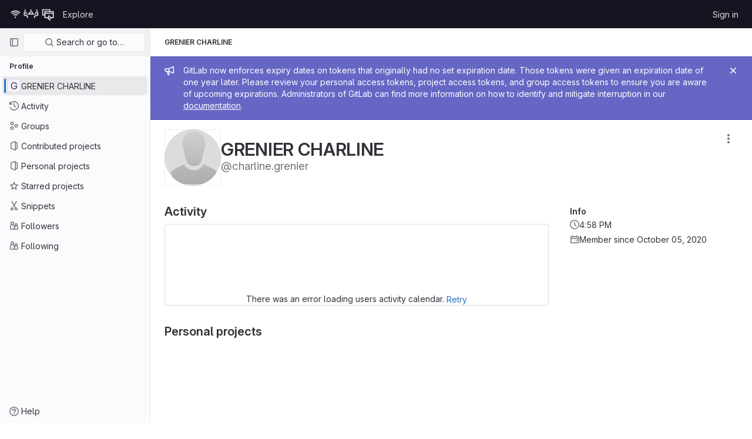

--- FILE ---
content_type: text/css; charset=utf-8
request_url: https://git.unistra.fr/assets/page_bundles/profile-0c8f3ff895c6d4a020c1351b415b784b75d756f6a570d5ae82673b26714038d5.css
body_size: 1396
content:
@keyframes blinking-dot{0%{opacity:1}25%{opacity:.4}75%{opacity:.4}100%{opacity:1}}@keyframes gl-spinner-rotate{0%{transform:rotate(0)}100%{transform:rotate(360deg)}}@keyframes gl-keyframes-skeleton-loader{0%{background-position-x:-32rem}100%{background-position-x:32rem}}@keyframes blinking-dot{0%{opacity:1}25%{opacity:.4}75%{opacity:.4}100%{opacity:1}}.edit-user .emoji-menu-toggle-button{line-height:1;padding:0;min-width:16px;color:#737278;fill:#737278}.edit-user .emoji-menu-toggle-button .award-control-icon-positive,.edit-user .emoji-menu-toggle-button .award-control-icon-super-positive{position:absolute;top:0;left:0;opacity:0}.edit-user .emoji-menu-toggle-button:hover .danger-highlight,.edit-user .emoji-menu-toggle-button.is-active .danger-highlight{color:#dd2b0e}.edit-user .emoji-menu-toggle-button:hover .link-highlight,.edit-user .emoji-menu-toggle-button.is-active .link-highlight{color:#1068bf;fill:#1068bf}.edit-user .emoji-menu-toggle-button:hover .award-control-icon-neutral,.edit-user .emoji-menu-toggle-button.is-active .award-control-icon-neutral{opacity:0}.edit-user .emoji-menu-toggle-button:hover .award-control-icon-positive,.edit-user .emoji-menu-toggle-button.is-active .award-control-icon-positive{opacity:1}.edit-user .emoji-menu-toggle-button.is-active .award-control-icon-positive{opacity:0}.edit-user .emoji-menu-toggle-button.is-active .award-control-icon-super-positive{opacity:1}@media(max-width: 767.98px){.edit-user .input-md,.edit-user .input-lg{max-width:100%}}.modal-profile-crop .modal-dialog{width:380px}@media(max-width: 575.98px){.modal-profile-crop .modal-dialog{width:auto}}.modal-profile-crop .profile-crop-image-container{height:300px;margin:0 auto}.calendar-help{max-width:864px}.middle-dot-divider::after{content:"·";content:"·"/"";padding:0 .375rem;font-weight:600}.middle-dot-divider:last-child::after{display:none}@media(min-width: 576px){.middle-dot-divider-sm::after{content:"·";content:"·"/"";padding:0 .375rem;font-weight:600}.middle-dot-divider-sm:last-child::after{display:none}}.profile-user-bio{max-width:600px}.profile-readme-wrapper .read-more-trigger{bottom:0;left:1px;right:1px}.user-calendar-activities{direction:ltr}.user-calendar-activities .str-truncated{max-width:70%}.user-contrib-text{font-size:11px;fill:#959494}@media(min-width: 992px){.user-profile .profile-header{position:sticky;top:calc(calc(var(--header-height) + calc(var(--system-header-height) + var(--performance-bar-height))) + var(--top-bar-height));height:calc(100vh - calc(calc(var(--header-height) + calc(var(--system-header-height) + var(--performance-bar-height))) + var(--top-bar-height)) - var(--system-footer-height));padding-left:.25rem}}.user-profile .user-profile-nav{font-size:0}.user-profile .fade-right{right:0}.user-profile .fade-left{left:0}.user-profile .activities-block .event-item{padding-left:40px}.user-profile .activities-block .gl-label-scoped{--label-inset-border: inset 0 0 0 1px currentColor}@media(max-width: 575.98px){.user-profile .user-profile-nav a{margin-right:0}.user-profile .activities-block .event-item{padding-left:0}}.linkedin-icon{color:#2867b2}.skype-icon{color:#0078d7}.x-icon{color:var(--gl-text-color, #333238)}.discord-icon{color:#5865f2}.mastodon-icon{color:#6364ff}.key-created-at{line-height:42px}@media(min-width: 576px){.key-list-item .key-list-item-info{float:left}}.ssh-keys-list .last-used-at,.ssh-keys-list .expires,.ssh-keys-list .key-created-at{line-height:32px}.subkeys-list{margin:5px 0;padding:0;list-style:none}.subkeys-list>li{padding:10px 0;border-bottom:1px solid #ececef;display:block;margin:0}.subkeys-list>li::after{display:block;clear:both;content:""}.subkeys-list>li:last-child{border-bottom:0}.subkeys-list>li.active{background:#fbfafd}.subkeys-list>li.active a{font-weight:600}.subkeys-list>li.hide{display:none}.subkeys-list>li.light a{color:#333238}.subkeys-list li{padding:3px 0;border:0}.user-profile{position:relative}@media(min-width: 992px){.user-profile{display:grid;grid-template-columns:1fr;gap:2rem}}@media(min-width: 992px){.user-profile-with-sidebar{display:grid;grid-template-columns:1fr 290px;gap:2rem}}.user-profile-sidebar{z-index:2}.user-profile-sidebar,.user-profile-content{min-width:1px}@media(max-width: 991.98px){.user-profile{display:flex;flex-direction:column}.user-profile .user-overview-page.active{display:flex;flex-wrap:wrap}.user-profile .user-overview-page.active .user-profile-content{flex-basis:100%}.user-profile .user-profile-sidebar{order:-1;flex-basis:100%}}.provider-btn-group{display:inline-block;margin-right:10px;margin-bottom:10px;border:1px solid #dcdcde;border-radius:3px}.provider-btn-group:last-child{margin-right:0;margin-bottom:0}.social-provider-btn-image>img{width:16px;vertical-align:inherit}.provider-btn-image{display:inline-block;padding:5px 10px;border-right:1px solid #dcdcde}.provider-btn-image>img{width:20px}.provider-btn{display:inline-block;padding:5px 10px;margin-left:-3px;line-height:22px;background-color:var(--gl-gray-10)}


--- FILE ---
content_type: text/javascript; charset=utf-8
request_url: https://git.unistra.fr/assets/webpack/commons-pages.organizations.organizations.groups_and_projects-pages.organizations.organizations.show-71a5c83b.1b6c0509.chunk.js
body_size: 6446
content:
(this.webpackJsonp=this.webpackJsonp||[]).push([[86,76],{FxFN:function(t,e,i){"use strict";i.d(e,"e",(function(){return a})),i.d(e,"d",(function(){return u})),i.d(e,"f",(function(){return l})),i.d(e,"b",(function(){return d})),i.d(e,"a",(function(){return h})),i.d(e,"g",(function(){return b})),i.d(e,"c",(function(){return f}));var s=i("P/Kr"),n=i.n(s),o=(i("TPye"),i("FMw2"),i("3UXl"),i("iyoE"),i("99pJ")),r=i.n(o);const a=function(t){return!("string"!=typeof t||!t.startsWith("gid://gitlab/"))},c=function(t){const[e,i]=(""+t).replace(/gid:\/\/gitlab\//g,"").split("/");return{type:e,id:i}},u=function(t=""){const e=a(t)?c(t).id:t,i=parseInt(e,10);return Number.isInteger(i)?i:null},l={append:"APPEND",remove:"REMOVE",replace:"REPLACE"},d=function(t,e){if("string"!=typeof t)throw new TypeError("type must be a string; got "+typeof t);if(!["number","string"].includes(typeof e))throw new TypeError("id must be a number or string; got "+typeof e);return a(e)?e:`gid://gitlab/${t}/${e}`},h=function(t){if(!n()(t))throw new TypeError("nodes must be an array; got "+typeof t);return t.map((function(t){return t.id?{...t,id:u(t.id)}:t}))},b=function(t,e=1e4){const i=function(t){r.a.hidden()?t.stopPolling():t.startPolling(e)};i(t),r.a.change(i.bind(null,t))},f=function(t,e=""){return{fetchOptions:{method:"GET"},headers:{"X-GITLAB-GRAPHQL-FEATURE-CORRELATION":t,"X-GITLAB-GRAPHQL-RESOURCE-ETAG":e,"X-Requested-With":"XMLHttpRequest"}}}},yWhq:function(t,e,i){"use strict";var s,n=i("0zRR"),o=i("h3Ey"),r=i("k9L7"),a=i("TjC/"),c=i("t8l0"),u=i("o/E4"),l=i("QXXq"),d=i("BrvI"),h=i("7bmO"),b=i("Jjf5"),f=i("kI/X"),m=i("aM4G"),p=i("GcM7"),v=i("onSc"),g=i("8ENL"),O=i("fkuG"),j=i("dOr5"),y=i("sOG4"),T=i("9aS3"),_=i("vI7E"),C=i("Ddgg"),k=i("ua/H"),w=i("U9NU"),E=i("P/DV"),S=i("DXSV"),$=i("6iM1"),P=i("EQ0+"),A=i("PoxK"),D=i("rydW"),x=i("1m+M"),R=i("Lgtt"),B=Object(g.c)({mixins:[P.a],data:function(){return{name:"b-toaster"}},methods:{onAfterEnter:function(t){var e=this;Object(u.B)((function(){Object(u.y)(t,"".concat(e.name,"-enter-to"))}))}},render:function(t){return t("transition-group",{props:{tag:"div",name:this.name},on:{afterEnter:this.onAfterEnter}},this.normalizeSlot())}}),L=Object(k.c)({ariaAtomic:Object(k.b)(O.r),ariaLive:Object(k.b)(O.r),name:Object(k.b)(O.r,void 0,!0),role:Object(k.b)(O.r)},n.gb),N=Object(g.c)({name:n.gb,mixins:[$.a],props:L,data:function(){return{doRender:!1,dead:!1,staticName:this.name}},beforeMount:function(){var t=this.name;this.staticName=t,v.Wormhole.hasTarget(t)?(Object(f.a)('A "<portal-target>" with name "'.concat(t,'" already exists in the document.'),n.gb),this.dead=!0):this.doRender=!0},beforeDestroy:function(){this.doRender&&this.emitOnRoot(Object(l.e)(n.gb,o.i),this.name)},destroyed:function(){var t=this.$el;t&&t.parentNode&&t.parentNode.removeChild(t)},render:function(t){var e=t("div",{class:["d-none",{"b-dead-toaster":this.dead}]});if(this.doRender){var i=t(v.PortalTarget,{staticClass:"b-toaster-slot",props:{name:this.staticName,multiple:!0,tag:"div",slim:!1,transition:B}});e=t("div",{staticClass:"b-toaster",class:[this.staticName],attrs:{id:this.staticName,role:this.role||null,"aria-live":this.ariaLive,"aria-atomic":this.ariaAtomic}},[i])}return e}});function H(t,e){var i=Object.keys(t);if(Object.getOwnPropertySymbols){var s=Object.getOwnPropertySymbols(t);e&&(s=s.filter((function(e){return Object.getOwnPropertyDescriptor(t,e).enumerable}))),i.push.apply(i,s)}return i}function I(t){for(var e=1;e<arguments.length;e++){var i=null!=arguments[e]?arguments[e]:{};e%2?H(Object(i),!0).forEach((function(e){F(t,e,i[e])})):Object.getOwnPropertyDescriptors?Object.defineProperties(t,Object.getOwnPropertyDescriptors(i)):H(Object(i)).forEach((function(e){Object.defineProperty(t,e,Object.getOwnPropertyDescriptor(i,e))}))}return t}function F(t,e,i){return e in t?Object.defineProperty(t,e,{value:i,enumerable:!0,configurable:!0,writable:!0}):t[e]=i,t}var q=Object(_.a)("visible",{type:O.g,defaultValue:!1,event:o.d}),G=q.mixin,M=q.props,X=q.prop,U=q.event,V=Object(h.k)(x.b,["href","to"]),W=Object(k.c)(Object(h.m)(I(I(I(I({},S.b),M),V),{},{appendToast:Object(k.b)(O.g,!1),autoHideDelay:Object(k.b)(O.m,5e3),bodyClass:Object(k.b)(O.e),headerClass:Object(k.b)(O.e),headerTag:Object(k.b)(O.r,"header"),isStatus:Object(k.b)(O.g,!1),noAutoHide:Object(k.b)(O.g,!1),noCloseButton:Object(k.b)(O.g,!1),noFade:Object(k.b)(O.g,!1),noHoverPause:Object(k.b)(O.g,!1),solid:Object(k.b)(O.g,!1),static:Object(k.b)(O.g,!1),title:Object(k.b)(O.r),toastClass:Object(k.b)(O.e),toaster:Object(k.b)(O.r,"b-toaster-top-right"),variant:Object(k.b)(O.r)})),n.fb),z=Object(g.c)({name:n.fb,mixins:[E.a,S.a,G,$.a,P.a,A.a],inheritAttrs:!1,props:W,data:function(){return{isMounted:!1,doRender:!1,localShow:!1,isTransitioning:!1,isHiding:!1,order:0,dismissStarted:0,resumeDismiss:0}},computed:{toastClasses:function(){var t=this.appendToast,e=this.variant;return F({"b-toast-solid":this.solid,"b-toast-append":t,"b-toast-prepend":!t},"b-toast-".concat(e),e)},slotScope:function(){return{hide:this.hide}},computedDuration:function(){return Object(T.b)(Object(C.c)(this.autoHideDelay,0),1e3)},computedToaster:function(){return String(this.toaster)},transitionHandlers:function(){return{beforeEnter:this.onBeforeEnter,afterEnter:this.onAfterEnter,beforeLeave:this.onBeforeLeave,afterLeave:this.onAfterLeave}},computedAttrs:function(){return I(I({},this.bvAttrs),{},{id:this.safeId(),tabindex:"0"})}},watch:(s={},F(s,X,(function(t){this[t?"show":"hide"]()})),F(s,"localShow",(function(t){t!==this[X]&&this.$emit(U,t)})),F(s,"toaster",(function(){this.$nextTick(this.ensureToaster)})),F(s,"static",(function(t){t&&this.localShow&&this.ensureToaster()})),s),created:function(){this.$_dismissTimer=null},mounted:function(){var t=this;this.isMounted=!0,this.$nextTick((function(){t[X]&&Object(u.B)((function(){t.show()}))})),this.listenOnRoot(Object(l.d)(n.fb,o.L),(function(e){e===t.safeId()&&t.show()})),this.listenOnRoot(Object(l.d)(n.fb,o.t),(function(e){e&&e!==t.safeId()||t.hide()})),this.listenOnRoot(Object(l.e)(n.gb,o.i),(function(e){e===t.computedToaster&&t.hide()}))},beforeDestroy:function(){this.clearDismissTimer()},methods:{show:function(){var t=this;if(!this.localShow){this.ensureToaster();var e=this.buildEvent(o.L);this.emitEvent(e),this.dismissStarted=this.resumeDismiss=0,this.order=Date.now()*(this.appendToast?1:-1),this.isHiding=!1,this.doRender=!0,this.$nextTick((function(){Object(u.B)((function(){t.localShow=!0}))}))}},hide:function(){var t=this;if(this.localShow){var e=this.buildEvent(o.t);this.emitEvent(e),this.setHoverHandler(!1),this.dismissStarted=this.resumeDismiss=0,this.clearDismissTimer(),this.isHiding=!0,Object(u.B)((function(){t.localShow=!1}))}},buildEvent:function(t){var e=arguments.length>1&&void 0!==arguments[1]?arguments[1]:{};return new y.a(t,I(I({cancelable:!1,target:this.$el||null,relatedTarget:null},e),{},{vueTarget:this,componentId:this.safeId()}))},emitEvent:function(t){var e=t.type;this.emitOnRoot(Object(l.e)(n.fb,e),t),this.$emit(e,t)},ensureToaster:function(){if(!this.static){var t=this.computedToaster;if(!v.Wormhole.hasTarget(t)){var e=document.createElement("div");document.body.appendChild(e),Object(m.a)(this.bvEventRoot,N,{propsData:{name:t}}).$mount(e)}}},startDismissTimer:function(){this.clearDismissTimer(),this.noAutoHide||(this.$_dismissTimer=setTimeout(this.hide,this.resumeDismiss||this.computedDuration),this.dismissStarted=Date.now(),this.resumeDismiss=0)},clearDismissTimer:function(){clearTimeout(this.$_dismissTimer),this.$_dismissTimer=null},setHoverHandler:function(t){var e=this.$refs["b-toast"];Object(l.c)(t,e,"mouseenter",this.onPause,o.Q),Object(l.c)(t,e,"mouseleave",this.onUnPause,o.Q)},onPause:function(){if(!this.noAutoHide&&!this.noHoverPause&&this.$_dismissTimer&&!this.resumeDismiss){var t=Date.now()-this.dismissStarted;t>0&&(this.clearDismissTimer(),this.resumeDismiss=Object(T.b)(this.computedDuration-t,1e3))}},onUnPause:function(){this.noAutoHide||this.noHoverPause||!this.resumeDismiss?this.resumeDismiss=this.dismissStarted=0:this.startDismissTimer()},onLinkClick:function(){var t=this;this.$nextTick((function(){Object(u.B)((function(){t.hide()}))}))},onBeforeEnter:function(){this.isTransitioning=!0},onAfterEnter:function(){this.isTransitioning=!1;var t=this.buildEvent(o.M);this.emitEvent(t),this.startDismissTimer(),this.setHoverHandler(!0)},onBeforeLeave:function(){this.isTransitioning=!0},onAfterLeave:function(){this.isTransitioning=!1,this.order=0,this.resumeDismiss=this.dismissStarted=0;var t=this.buildEvent(o.s);this.emitEvent(t),this.doRender=!1},makeToast:function(t){var e=this,i=this.title,s=this.slotScope,n=Object(w.d)(this),o=[],r=this.normalizeSlot(j.B,s);r?o.push(r):i&&o.push(t("strong",{staticClass:"mr-2"},i)),this.noCloseButton||o.push(t(D.a,{staticClass:"ml-auto mb-1",on:{click:function(){e.hide()}}}));var a=t();o.length>0&&(a=t(this.headerTag,{staticClass:"toast-header",class:this.headerClass},o));var c=t(n?x.a:"div",{staticClass:"toast-body",class:this.bodyClass,props:n?Object(k.d)(V,this):{},on:n?{click:this.onLinkClick}:{}},this.normalizeSlot(j.e,s));return t("div",{staticClass:"toast",class:this.toastClass,attrs:this.computedAttrs,key:"toast-".concat(this[g.a]),ref:"toast"},[a,c])}},render:function(t){if(!this.doRender||!this.isMounted)return t();var e=this.order,i=this.static,s=this.isHiding,n=this.isStatus,o="b-toast-".concat(this[g.a]),r=t("div",{staticClass:"b-toast",class:this.toastClasses,attrs:I(I({},i?{}:this.scopedStyleAttrs),{},{id:this.safeId("_toast_outer"),role:s?null:n?"status":"alert","aria-live":s?null:n?"polite":"assertive","aria-atomic":s?null:"true"}),key:o,ref:"b-toast"},[t(R.a,{props:{noFade:this.noFade},on:this.transitionHandlers},[this.localShow?this.makeToast(t):t()])]);return t(v.Portal,{props:{name:o,to:this.computedToaster,order:e,slim:!0,disabled:i}},[r])}});function Q(t,e){for(var i=0;i<e.length;i++){var s=e[i];s.enumerable=s.enumerable||!1,s.configurable=!0,"value"in s&&(s.writable=!0),Object.defineProperty(t,s.key,s)}}function J(t,e){var i=Object.keys(t);if(Object.getOwnPropertySymbols){var s=Object.getOwnPropertySymbols(t);e&&(s=s.filter((function(e){return Object.getOwnPropertyDescriptor(t,e).enumerable}))),i.push.apply(i,s)}return i}function Y(t){for(var e=1;e<arguments.length;e++){var i=null!=arguments[e]?arguments[e]:{};e%2?J(Object(i),!0).forEach((function(e){K(t,e,i[e])})):Object.getOwnPropertyDescriptors?Object.defineProperties(t,Object.getOwnPropertyDescriptors(i)):J(Object(i)).forEach((function(e){Object.defineProperty(t,e,Object.getOwnPropertyDescriptor(i,e))}))}return t}function K(t,e,i){return e in t?Object.defineProperty(t,e,{value:i,enumerable:!0,configurable:!0,writable:!0}):t[e]=i,t}function Z(t,e){(null==e||e>t.length)&&(e=t.length);for(var i=0,s=new Array(e);i<e;i++)s[i]=t[i];return s}var tt,et=["id"].concat(function(t){if(Array.isArray(t))return Z(t)}(tt=Object(h.h)(Object(h.j)(W,["static","visible"])))||function(t){if("undefined"!=typeof Symbol&&null!=t[Symbol.iterator]||null!=t["@@iterator"])return Array.from(t)}(tt)||function(t,e){if(t){if("string"==typeof t)return Z(t,e);var i=Object.prototype.toString.call(t).slice(8,-1);return"Object"===i&&t.constructor&&(i=t.constructor.name),"Map"===i||"Set"===i?Array.from(t):"Arguments"===i||/^(?:Ui|I)nt(?:8|16|32)(?:Clamped)?Array$/.test(i)?Z(t,e):void 0}}(tt)||function(){throw new TypeError("Invalid attempt to spread non-iterable instance.\nIn order to be iterable, non-array objects must have a [Symbol.iterator]() method.")}()),it={toastContent:"default",title:"toast-title"},st=function(t){return et.reduce((function(e,i){return Object(d.n)(t[i])||(e[i]=t[i]),e}),{})},nt=Object(b.a)({plugins:{plugin:function(t){var e=t.extend({name:n.hb,extends:z,mixins:[r.a],destroyed:function(){var t=this.$el;t&&t.parentNode&&t.parentNode.removeChild(t)},mounted:function(){var t=this,e=function(){t.localShow=!1,t.doRender=!1,t.$nextTick((function(){t.$nextTick((function(){Object(u.B)((function(){t.$destroy()}))}))}))};this.bvParent.$once(o.T,e),this.$once(o.s,e),this.listenOnRoot(Object(l.e)(n.gb,o.i),(function(i){i===t.toaster&&e()}))}}),i=function(t,i){if(!Object(f.c)("$bvToast")){var s=Object(m.a)(i,e,{propsData:Y(Y(Y({},st(Object(c.b)(n.fb))),Object(h.j)(t,Object(h.h)(it))),{},{static:!1,visible:!0})});Object(h.h)(it).forEach((function(e){var n=t[e];Object(d.n)(n)||("title"===e&&Object(d.m)(n)&&(n=[i.$createElement("strong",{class:"mr-2"},n)]),s.$slots[it[e]]=Object(a.b)(n))}));var o=document.createElement("div");document.body.appendChild(o),s.$mount(o)}},s=function(){function t(e){!function(t,e){if(!(t instanceof e))throw new TypeError("Cannot call a class as a function")}(this,t),Object(h.a)(this,{_vm:e,_root:Object(p.a)(e)}),Object(h.d)(this,{_vm:Object(h.l)(),_root:Object(h.l)()})}var e,s,r;return e=t,(s=[{key:"toast",value:function(t){var e=arguments.length>1&&void 0!==arguments[1]?arguments[1]:{};t&&!Object(f.c)("$bvToast")&&i(Y(Y({},st(e)),{},{toastContent:t}),this._vm)}},{key:"show",value:function(t){t&&this._root.$emit(Object(l.d)(n.fb,o.L),t)}},{key:"hide",value:function(){var t=arguments.length>0&&void 0!==arguments[0]?arguments[0]:null;this._root.$emit(Object(l.d)(n.fb,o.t),t)}}])&&Q(e.prototype,s),r&&Q(e,r),Object.defineProperty(e,"prototype",{writable:!1}),t}();t.mixin({beforeCreate:function(){this._bv__toast=new s(this)}}),Object(h.g)(t.prototype,"$bvToast")||Object(h.e)(t.prototype,"$bvToast",{get:function(){return this&&this._bv__toast||Object(f.a)('"'.concat("$bvToast",'" must be accessed from a Vue instance "this" context.'),n.fb),this._bv__toast}})}}}),ot=Object(b.a)({components:{BToast:z,BToaster:N},plugins:{BVToastPlugin:nt}}),rt=i("KFC0"),at=i.n(rt),ct=i("Ge+5");const ut={autoHideDelay:5e3,toastClass:"gl-toast",isStatus:!0,noCloseButton:!0,toaster:"b-toaster-bottom-left"};let lt=0;function dt(t,e,i){const s=[t(ct.a,{class:["gl-toast-close-button","gl-close-btn-color-inherit"],on:{click:e.hide}})];return i.action&&s.splice(0,0,t("a",{role:"button",class:["gl-toast-action"],on:{click:t=>i.action.onClick(t,e)}},i.action.text)),s}function ht(t){let e=arguments.length>1&&void 0!==arguments[1]?arguments[1]:{};const i="gl-toast-"+lt;lt+=1;const s=()=>{this.$bvToast.hide(i)},n={id:i,hide:s};if(at()(e.onComplete)){const t=s=>{s.componentId===i&&(this.$root.$off("bv::toast:hidden",t),e.onComplete(s))};this.$root.$on("bv::toast:hidden",t)}return this.$bvToast.toast(t,{...ut,id:i,title:dt(this.$createElement,n,e)}),n}var bt={install(t){t.use(ot),t.mixin({beforeCreate(){this.$toast||(this.$toast={show:ht.bind(this)})}})}};e.a=bt},zsvj:function(t,e,i){"use strict";var s=i("1cpz"),n=i("dsWN"),o=i("30su"),r=i("PrLL"),a=i("o4PY"),c=i.n(a),u=i("/lV4"),l={i18n:{deleteProject:Object(u.a)("Delete project"),title:Object(u.a)("Are you absolutely sure?"),confirmText:Object(u.a)("Enter the following to confirm:"),isForkAlertTitle:Object(u.a)("You are about to delete this forked project containing:"),isNotForkAlertTitle:Object(u.a)("You are about to delete this project containing:"),isForkAlertBody:Object(u.a)("This process deletes the project repository and all related resources."),isNotForkAlertBody:Object(u.a)("This project is %{strongStart}NOT%{strongEnd} a fork. This process deletes the project repository and all related resources."),isNotForkMessage:Object(u.a)("This project is %{strongStart}NOT%{strongEnd} a fork, and has the following:")},components:{GlModal:s.a,GlAlert:n.a,GlSprintf:o.a,GlFormInput:r.a},model:{prop:"visible",event:"change"},props:{visible:{type:Boolean,required:!0},confirmPhrase:{type:String,required:!0},isFork:{type:Boolean,required:!0},confirmLoading:{type:Boolean,required:!1,default:!1},issuesCount:{type:[Number,String],required:!1,default:null},mergeRequestsCount:{type:[Number,String],required:!1,default:null},forksCount:{type:[Number,String],required:!1,default:null},starsCount:{type:[Number,String],required:!1,default:null}},data:()=>({userInput:null,modalId:c()("delete-project-modal-")}),computed:{confirmDisabled(){return this.userInput!==this.confirmPhrase},modalActionProps(){return{primary:{text:Object(u.a)("Yes, delete project"),attributes:{variant:"danger",disabled:this.confirmDisabled,loading:this.confirmLoading,"data-testid":"confirm-delete-button"}},cancel:{text:Object(u.a)("Cancel, keep project")}}}},watch:{confirmLoading(t,e){!t&&e&&this.$emit("change",!1)}}},d=i("tBpV"),h=Object(d.a)(l,(function(){var t=this,e=t._self._c;return e("gl-modal",{attrs:{visible:t.visible,"modal-id":t.modalId,"footer-class":"gl-bg-gray-10 gl-p-5","title-class":"gl-text-red-500","action-primary":t.modalActionProps.primary,"action-cancel":t.modalActionProps.cancel},on:{primary:function(e){return e.preventDefault(),t.$emit("primary")},change:function(e){return t.$emit("change",e)}},scopedSlots:t._u([{key:"modal-title",fn:function(){return[t._v(t._s(t.$options.i18n.title))]},proxy:!0}])},[t._v(" "),e("div",[e("gl-alert",{staticClass:"gl-mb-5",attrs:{variant:"danger",dismissible:!1}},[t.isFork?e("h4",{staticClass:"gl-alert-title"},[t._v("\n        "+t._s(t.$options.i18n.isForkAlertTitle)+"\n      ")]):e("h4",{staticClass:"gl-alert-title"},[t._v("\n        "+t._s(t.$options.i18n.isNotForkAlertTitle)+"\n      ")]),t._v(" "),e("ul",[null!==t.issuesCount?e("li",[e("gl-sprintf",{attrs:{message:t.n__("%d issue","%d issues",t.issuesCount)},scopedSlots:t._u([{key:"issuesCount",fn:function(){return[t._v(t._s(t.issuesCount))]},proxy:!0}],null,!1,974083504)})],1):t._e(),t._v(" "),null!==t.mergeRequestsCount?e("li",[e("gl-sprintf",{attrs:{message:t.n__("%d merge requests","%d merge requests",t.mergeRequestsCount)},scopedSlots:t._u([{key:"mergeRequestsCount",fn:function(){return[t._v(t._s(t.mergeRequestsCount))]},proxy:!0}],null,!1,1682082960)})],1):t._e(),t._v(" "),null!==t.forksCount?e("li",[e("gl-sprintf",{attrs:{message:t.n__("%d fork","%d forks",t.forksCount)},scopedSlots:t._u([{key:"forksCount",fn:function(){return[t._v(t._s(t.forksCount))]},proxy:!0}],null,!1,1205719312)})],1):t._e(),t._v(" "),null!==t.starsCount?e("li",[e("gl-sprintf",{attrs:{message:t.n__("%d star","%d stars",t.starsCount)},scopedSlots:t._u([{key:"starsCount",fn:function(){return[t._v(t._s(t.starsCount))]},proxy:!0}],null,!1,3725732496)})],1):t._e()]),t._v(" "),t.isFork?e("gl-sprintf",{attrs:{message:t.$options.i18n.isForkAlertBody}}):e("gl-sprintf",{attrs:{message:t.$options.i18n.isNotForkAlertBody},scopedSlots:t._u([{key:"strong",fn:function({content:i}){return[e("strong",[t._v(t._s(i))])]}}])})],1),t._v(" "),e("p",{staticClass:"gl-mb-1"},[t._v(t._s(t.$options.i18n.confirmText))]),t._v(" "),e("p",[e("code",{staticClass:"gl-white-space-pre-wrap"},[t._v(t._s(t.confirmPhrase))])]),t._v(" "),e("gl-form-input",{attrs:{id:"confirm_name_input",name:"confirm_name_input",type:"text","data-testid":"confirm-name-field"},model:{value:t.userInput,callback:function(e){t.userInput=e},expression:"userInput"}}),t._v(" "),t._t("modal-footer")],2)])}),[],!1,null,null,null);e.a=h.exports}}]);
//# sourceMappingURL=commons-pages.organizations.organizations.groups_and_projects-pages.organizations.organizations.show-71a5c83b.1b6c0509.chunk.js.map

--- FILE ---
content_type: text/javascript; charset=utf-8
request_url: https://git.unistra.fr/assets/webpack/runtime.941fea42.bundle.js
body_size: 7257
content:
!function(e){function a(a){for(var l,t,r=a[0],h=a[1],n=a[2],o=a[3]||[],s=0,p=[];s<r.length;s++)t=r[s],Object.prototype.hasOwnProperty.call(d,t)&&d[t]&&p.push(d[t][0]),d[t]=0;for(l in h)Object.prototype.hasOwnProperty.call(h,l)&&(e[l]=h[l]);for(i&&i(a),b.push.apply(b,o);p.length;)p.shift()();return f.push.apply(f,n||[]),c()}function c(){for(var e,a=0;a<f.length;a++){for(var c=f[a],l=!0,h=1;h<c.length;h++){var n=c[h];0!==d[n]&&(l=!1)}l&&(f.splice(a--,1),e=r(r.s=c[0]))}return 0===f.length&&(b.forEach((function(e){if(void 0===d[e]){d[e]=null;var a=document.createElement("link");r.nc&&a.setAttribute("nonce",r.nc),a.rel="prefetch",a.as="script",a.href=t(e),document.head.appendChild(a)}})),b.length=0),e}var l={},d={1:0},f=[],b=[];function t(e){return r.p+""+({2:"graphql",4:"IntegrationSectionGoogleCloudIAM",7:"commons-initGFMInput-pages.admin.abuse_reports.show-pages.admin.topics.edit-pages.admin.topics.new-p-bb567202",32:"monaco",40:"commons-SourceEditor-pages.ide.index-pages.projects.ci.lints.show-pages.projects.ci.pipeline_editor.-6bfa6a60",61:"echarts",135:"commons-pages.projects.blob.show-pages.projects.tree.show-treeList",209:"prosemirror",210:"treeList",225:"IntegrationSectionAppleAppStore",226:"IntegrationSectionGooglePlay",227:"IssuablePopoverBundle",228:"SourceEditor",229:"activitiesList",231:"bootstrapModal",232:"commitBoxPipelineMiniGraph",233:"container_registry_components",234:"content_editor",235:"csv_viewer",237:"design_management",238:"gfm_copy_extra",239:"gfm_json_table",240:"global_search_modal",241:"harbor_registry_components",242:"hello",243:"hl-abnf",244:"hl-accesslog",245:"hl-actionscript",246:"hl-ada",247:"hl-angelscript",248:"hl-apache",249:"hl-applescript",250:"hl-arcade",251:"hl-arduino",252:"hl-armasm",253:"hl-asciidoc",254:"hl-aspectj",255:"hl-autohotkey",256:"hl-autoit",257:"hl-avrasm",258:"hl-awk",259:"hl-axapta",260:"hl-bash",261:"hl-basic",262:"hl-bnf",263:"hl-brainfuck",264:"hl-c",265:"hl-cal",266:"hl-capnproto",267:"hl-ceylon",268:"hl-clean",269:"hl-clojure",270:"hl-clojure-repl",271:"hl-cmake",272:"hl-codeowners",273:"hl-coffeescript",274:"hl-coq",275:"hl-cos",276:"hl-cpp",277:"hl-crmsh",278:"hl-crystal",279:"hl-csharp",280:"hl-csp",281:"hl-css",282:"hl-d",283:"hl-dart",284:"hl-delphi",285:"hl-diff",286:"hl-django",287:"hl-dns",288:"hl-dockerfile",289:"hl-dos",290:"hl-dsconfig",291:"hl-dts",292:"hl-dust",293:"hl-ebnf",294:"hl-elixir",295:"hl-elm",296:"hl-erb",297:"hl-erlang",298:"hl-erlang-repl",299:"hl-excel",300:"hl-fix",301:"hl-flix",302:"hl-fortran",303:"hl-fsharp",304:"hl-gams",305:"hl-gauss",306:"hl-gcode",307:"hl-gherkin",308:"hl-glsl",309:"hl-go",310:"hl-golo",311:"hl-gradle",312:"hl-groovy",313:"hl-haml",314:"hl-handlebars",315:"hl-haskell",316:"hl-haxe",317:"hl-hsp",318:"hl-http",319:"hl-hy",320:"hl-inform7",321:"hl-ini",322:"hl-irpf90",323:"hl-java",324:"hl-javascript",325:"hl-jboss-cli",326:"hl-json",327:"hl-julia",328:"hl-julia-repl",329:"hl-kotlin",330:"hl-lasso",331:"hl-latex",332:"hl-ldif",333:"hl-leaf",334:"hl-less",335:"hl-lisp",336:"hl-livecodeserver",337:"hl-livescript",338:"hl-llvm",339:"hl-lsl",340:"hl-lua",341:"hl-makefile",342:"hl-markdown",343:"hl-matlab",344:"hl-mel",345:"hl-mercury",346:"hl-mipsasm",347:"hl-mizar",348:"hl-mojolicious",349:"hl-monkey",350:"hl-moonscript",351:"hl-n1ql",352:"hl-nestedtext",353:"hl-nginx",354:"hl-nim",355:"hl-nix",356:"hl-node-repl",357:"hl-nsis",358:"hl-objectivec",359:"hl-ocaml",360:"hl-openscad",361:"hl-oxygene",362:"hl-parser3",363:"hl-perl",364:"hl-pf",365:"hl-pgsql",366:"hl-php",367:"hl-php-template",368:"hl-plaintext",369:"hl-pony",370:"hl-powershell",371:"hl-processing",372:"hl-profile",373:"hl-prolog",374:"hl-properties",375:"hl-protobuf",376:"hl-puppet",377:"hl-purebasic",378:"hl-python",379:"hl-python-repl",380:"hl-q",381:"hl-qml",382:"hl-r",383:"hl-reasonml",384:"hl-rib",385:"hl-roboconf",386:"hl-routeros",387:"hl-rsl",388:"hl-ruby",389:"hl-ruleslanguage",390:"hl-rust",391:"hl-sas",392:"hl-scala",393:"hl-scheme",394:"hl-scilab",395:"hl-scss",396:"hl-shell",397:"hl-smali",398:"hl-smalltalk",399:"hl-sml",400:"hl-sql",401:"hl-stan",402:"hl-stata",403:"hl-step21",404:"hl-stylus",405:"hl-subunit",406:"hl-svelte",407:"hl-swift",408:"hl-taggerscript",409:"hl-tap",410:"hl-tcl",411:"hl-thrift",412:"hl-tp",413:"hl-twig",414:"hl-typescript",415:"hl-vala",416:"hl-vbnet",417:"hl-vbscript",418:"hl-vbscript-html",419:"hl-verilog",420:"hl-vhdl",421:"hl-vim",422:"hl-wasm",423:"hl-wren",424:"hl-x86asm",425:"hl-xl",426:"hl-xml",427:"hl-xquery",428:"hl-yaml",429:"hl-zephir",430:"ide_runtime",431:"ide_terminal",432:"indexed_db_persistent_storage",433:"initGFMInput",434:"initInviteMembersModal",435:"initInviteMembersTrigger",436:"integrationJiraAuthFields",437:"integrationSectionConfiguration",438:"integrationSectionConnection",439:"integrationSectionJiraIssues",440:"integrationSectionJiraTrigger",441:"integrationSectionTrigger",443:"katex",445:"notebook_viewer",446:"openapi_viewer",447:"organization_switcher",779:"pdf_viewer",784:"search_settings",786:"shortcutsBundle",787:"sketch_viewer",788:"statusModalBundle",789:"stl_viewer",792:"userCallOut",793:"vendors-SourceEditor",794:"vendors-design_management",795:"vendors-gfm_copy_extra",796:"vendors-global_search_modal",797:"vendors-hl-1c",798:"vendors-hl-gml",799:"vendors-hl-isbl",800:"vendors-hl-mathematica",801:"vendors-hl-maxima",802:"vendors-hl-sqf",803:"vendors-ide_runtime",804:"vendors-ide_terminal",805:"vendors-indexed_db_persistent_storage",806:"vendors-initGFMInput",807:"vendors-openapi",808:"vendors-search_settings",809:"vendors-stl_viewer",810:"vendors-whatsNewApp",811:"whatsNewApp",812:"wiki_edit"}[e]||e)+"."+{2:"e1f11a07",4:"02c68471",7:"2fc7bfcc",9:"e1729cb4",12:"a5d30cfb",14:"ceef4328",17:"2bfcd7dc",18:"04aa308a",24:"b2a172e2",27:"8155b016",32:"85d6b268",36:"e71543a3",40:"0d1b2993",46:"3acc67bd",47:"0b261b33",53:"52b84a7b",54:"348697a6",55:"3812fd03",61:"79272392",62:"d75f71df",63:"08731ce1",74:"fcb316ab",75:"9208fae1",76:"e894ea21",77:"cb20448a",92:"26c977af",93:"314e2d4a",94:"896a5370",95:"a4f6b20e",112:"3bc615af",113:"aac328da",114:"65073a4d",115:"2c27235c",116:"971561e1",135:"f516e32a",145:"9535854d",146:"0a43ca98",147:"131fb6ba",148:"f1015e93",149:"4b0b2c16",150:"d89171e2",151:"5d3ed9fe",209:"3ef2925c",210:"2a59a514",211:"51eb68a2",212:"0719c423",213:"29622f06",214:"82989a97",215:"2a3f96c7",216:"cb1b7ad3",217:"a3746ce3",218:"c9b2aa26",219:"c7d7972e",220:"1a4e3d3b",221:"b577a582",222:"500d1d4b",223:"0484dcf4",224:"102e2d66",225:"59e07c97",226:"9047b0a6",227:"baaa3ef7",228:"6b15972a",229:"79473cc7",231:"a524cd25",232:"c3e627d7",233:"c17c343e",234:"c3dcaaf3",235:"26fbc058",237:"99df185a",238:"7969ac85",239:"1909cafc",240:"df615214",241:"7498ab76",242:"ac0fbc3e",243:"544776b3",244:"f8411e2f",245:"5746ecf2",246:"da5a8723",247:"9878b9ae",248:"a9707917",249:"5f14bcc6",250:"b5b40011",251:"96f00d1a",252:"20dfa712",253:"e2d7a160",254:"36da2adb",255:"6155e464",256:"fddd8f56",257:"0f2f9edd",258:"0cf42f87",259:"6a7aa21e",260:"2652401d",261:"6be147bd",262:"8d7cfc17",263:"9ca5a363",264:"9f993da6",265:"908e40ba",266:"f163a948",267:"ca70b71f",268:"7e213a35",269:"937b2336",270:"06054fb6",271:"13cfbb25",272:"7395c5de",273:"ea30c79c",274:"3e30d98a",275:"750947f4",276:"c1a8bc23",277:"bfce0511",278:"2f097e08",279:"2b1f1948",280:"edcef5e0",281:"50370fa0",282:"781cda53",283:"2fd642bd",284:"afff2e96",285:"033c4eb2",286:"2d5afb71",287:"2ff832a7",288:"3eafe05f",289:"9cd665d2",290:"0fd6fa9f",291:"37678b5c",292:"5f18d5d7",293:"a9fe6379",294:"a3c21064",295:"7129683e",296:"ad7c194a",297:"292799e5",298:"e04465cd",299:"550dc4d7",300:"ed53a657",301:"28fb8998",302:"3e080de9",303:"4dad43c8",304:"f1f421c8",305:"b5928769",306:"591d369b",307:"d3773c9d",308:"3fa4399c",309:"e6808cf0",310:"74558964",311:"334aeab4",312:"5cfadd9a",313:"9e527b95",314:"3de5b1e3",315:"1266ce74",316:"7fa99ab7",317:"cb4123fc",318:"790bbbd0",319:"a20f8744",320:"ccc80581",321:"0d76a328",322:"2a5e0f93",323:"62852762",324:"418ab7f6",325:"1c2ea179",326:"13d36109",327:"5038c301",328:"23b4fe37",329:"93d86fb6",330:"e47457b1",331:"d100ed46",332:"9bf06c20",333:"31723d2e",334:"b33dc0da",335:"a71d727e",336:"32ab0e02",337:"f935ec63",338:"36897664",339:"9b6e572f",340:"a3c13db4",341:"22a2d2d4",342:"c987fd2d",343:"aede02c7",344:"4c765c76",345:"30715d9d",346:"920dee8c",347:"0ebdee9d",348:"eb84b09e",349:"515a95f4",350:"a9bafe07",351:"521cfa4d",352:"117e992c",353:"5aae97bd",354:"9ddc333c",355:"12c56acd",356:"ea53e912",357:"6f01e955",358:"9b546d35",359:"dd5a2f47",360:"0b9eb86f",361:"5da68657",362:"6cee7c6a",363:"c06d6621",364:"2e9ad003",365:"c399b3a5",366:"1d2fd54d",367:"e153578d",368:"9ac14f71",369:"ec923a63",370:"434c5df8",371:"55379985",372:"3e93c37f",373:"1bb2b04b",374:"e9efe3de",375:"00c8deef",376:"6a5a31d1",377:"4ed826ff",378:"6e884460",379:"2e57e692",380:"2522cf9e",381:"21206ee0",382:"7564a556",383:"c312dcb6",384:"e3db21bc",385:"c6b8c84b",386:"e3f39a88",387:"dac91a6d",388:"3db9ee1b",389:"fb961a7e",390:"a6e44a6e",391:"c939dd9f",392:"8a06cf78",393:"a71f910e",394:"f630dd60",395:"29679542",396:"6ea7f3ff",397:"dde573d8",398:"64187003",399:"69798c8e",400:"127146c2",401:"78415879",402:"dea7159b",403:"8d37ff37",404:"fb3be692",405:"c65c083b",406:"5683257d",407:"ef6b3b07",408:"09cfeea3",409:"d8e2c886",410:"5324625f",411:"5e3b111f",412:"ba423815",413:"1e33e4cf",414:"f6f4041e",415:"e279754f",416:"05ab06a7",417:"28bf43b4",418:"8fee7750",419:"9af77f35",420:"4b7cd75d",421:"7a7ac62c",422:"a76c3a31",423:"7a524ad5",424:"fb940677",425:"70f960eb",426:"f0e143cc",427:"b2e68e40",428:"94be67b6",429:"4a804e0a",430:"75e825bd",431:"fc1b5cfe",432:"817abeb4",433:"57042918",434:"6040c66b",435:"4f672e81",436:"9f663c5d",437:"519d024f",438:"a172b48c",439:"e58bc9c0",440:"cf1da107",441:"08d49f29",443:"5ebe3c15",445:"a30eeff5",446:"37a24a25",447:"865191ec",779:"c1c9011c",784:"21f87740",786:"116d622f",787:"4a0e6e81",788:"21a030fa",789:"79fec6f2",792:"28d68dfc",793:"bf94c34e",794:"9d9f2d41",795:"ddb04b2b",796:"d941f872",797:"38306707",798:"b8f6b8e2",799:"45db947b",800:"2cafb9fa",801:"51cf6461",802:"250d2007",803:"5f3f6738",804:"56576dc8",805:"72e2404b",806:"db51a938",807:"eb51da36",808:"7a1b480b",809:"e2bc8c32",810:"e235c938",811:"c716ebf9",812:"27b85308",813:"8a406d93",814:"93dba25a",815:"3f3379fa",816:"b3ab3d3b",817:"d5bbd973",818:"241c0b33",819:"f6ddf3c5",820:"b73d66dd",821:"ac616a78",822:"252bc16a",823:"d7953b8e",824:"ee617895",825:"7b8583fd",826:"6e85eb14",827:"320b3783",828:"56d97120",829:"e27fbcc7",830:"e7600007",831:"4151f3d4",832:"a3d72b6b",833:"64035a31",834:"a6654409",835:"341d297b",836:"c0208611",837:"f732a58b",838:"d39cfc07",839:"6503f0a5",840:"eb02b96d",841:"987c73bc",842:"19d47c0e",843:"7d91b596",844:"1c1c3cea",845:"28e93b58",846:"f23745ce",847:"e542b83f",848:"7e9104af",849:"737cbc14",850:"adac1576",851:"57a86d2f",852:"0d201851",853:"7837342d",854:"19a778a0",855:"eedc3dd0",856:"c8fba7b7",857:"bcdc5e28",858:"1ab96593",859:"34a9595f",860:"5b5be83c",861:"ea8b11c1",862:"a971be3e",863:"36d9d5bf",864:"b208986a",865:"e7e7f21a",866:"c4cc704b",867:"f7faa8fc",868:"a90381cd",869:"8eefe9ba",870:"1d534a08",871:"6ff73b0d",872:"7ab4a9eb",873:"b155deaf",874:"1c368e5d",875:"578159a9",876:"7ef312f4",877:"370b6b18",878:"b66fca6e",879:"db1d7b23",880:"288a6087",881:"1d14cb0b",882:"b1c40240",883:"046d94fe",884:"d75bb5e4",885:"343f52f9",886:"29a7336d",887:"3e609a49",888:"ba91bab6",889:"5f52620d",890:"8d3f595d",891:"aade4b34",892:"78807695",893:"21ef819f",894:"2a52e795",895:"aa4d0f81",896:"c220c183",897:"fc1f5ceb",898:"87662509",899:"f825de19",900:"f4290efb",901:"57826b36",902:"1c4ff613",903:"90097001",904:"98aa9544",905:"c7ee00a0",906:"bad80335",907:"83bad375",908:"f0fa608a",909:"00559e88",910:"e7ab62f2",911:"a75d1da9",912:"0d3db633",913:"8f7aad98",914:"3a08fe1f",915:"710b84ff",916:"96f0f022",917:"91124b66",918:"03554c27",919:"243b181e",920:"8a5b1385",921:"40a9fbcb",922:"f1ccc4e6",923:"096252ec",924:"f3afdc71",925:"c5067733",926:"07dabaf2",927:"29bdb05b",928:"a61fe37f",929:"bb292e61",930:"f0edab85",931:"913a1ba5",932:"202c3c9c",933:"1b79aa31",934:"07196a93",935:"85b37a50",936:"682ef6e8",937:"ff6264b9",938:"8533519d",939:"693e3d85",940:"a10f09d5",941:"1c1e3840",942:"57861dbc",943:"7662f139",944:"b6b3fe17",945:"5f46a733",946:"ada4b7f4",947:"88922516",948:"4f1bf1fe",949:"8b591899",950:"664fabec",951:"30126f7a",952:"497d9ec0",953:"d7233349",954:"a899fdd9",955:"7c6a8b8b",956:"f87ed05c",957:"551a5d75",958:"7dce2be9",959:"7e56e0e9",960:"d325c9e0",961:"50e1e0a3",962:"97b9161c",963:"2db4f881",964:"f188bf7f",965:"9491ac5a",966:"f54d9cd4",967:"33ea6a7d",968:"65df542a",969:"d152dbb4",970:"66269128",971:"1601b7b1",972:"1ff278e9",973:"3e9a8028",974:"adcb1cab",975:"58e9ca41",976:"e7fa4aeb",977:"58e3a1f2",978:"d8f9636a",979:"8ef981c0",980:"a0c58743",981:"6dde0fd8",982:"2228d94a",983:"7e507d3b",984:"a2a92377",985:"22c0d6a5",986:"e307b65f",987:"3c31f783",988:"c93e0c69",989:"3654d8fc",990:"00fe016c"}[e]+".chunk.js"}function r(a){if(l[a])return l[a].exports;var c=l[a]={i:a,l:!1,exports:{}};return e[a].call(c.exports,c,c.exports,r),c.l=!0,c.exports}r.e=function(e){var a=[],c=d[e];if(0!==c)if(c)a.push(c[2]);else{var l=new Promise((function(a,l){c=d[e]=[a,l]}));a.push(c[2]=l);var f,b=document.createElement("script");b.charset="utf-8",b.timeout=120,r.nc&&b.setAttribute("nonce",r.nc),b.src=t(e);var h=new Error;f=function(a){b.onerror=b.onload=null,clearTimeout(n);var c=d[e];if(0!==c){if(c){var l=a&&("load"===a.type?"missing":a.type),f=a&&a.target&&a.target.src;h.message="Loading chunk "+e+" failed.\n("+l+": "+f+")",h.name="ChunkLoadError",h.type=l,h.request=f,c[1](h)}d[e]=void 0}};var n=setTimeout((function(){f({type:"timeout",target:b})}),12e4);b.onerror=b.onload=f,document.head.appendChild(b)}return Promise.all(a)},r.m=e,r.c=l,r.d=function(e,a,c){r.o(e,a)||Object.defineProperty(e,a,{enumerable:!0,get:c})},r.r=function(e){"undefined"!=typeof Symbol&&Symbol.toStringTag&&Object.defineProperty(e,Symbol.toStringTag,{value:"Module"}),Object.defineProperty(e,"__esModule",{value:!0})},r.t=function(e,a){if(1&a&&(e=r(e)),8&a)return e;if(4&a&&"object"==typeof e&&e&&e.__esModule)return e;var c=Object.create(null);if(r.r(c),Object.defineProperty(c,"default",{enumerable:!0,value:e}),2&a&&"string"!=typeof e)for(var l in e)r.d(c,l,function(a){return e[a]}.bind(null,l));return c},r.n=function(e){var a=e&&e.__esModule?function(){return e.default}:function(){return e};return r.d(a,"a",a),a},r.o=function(e,a){return Object.prototype.hasOwnProperty.call(e,a)},r.p="/assets/webpack/",r.oe=function(e){throw console.error(e),e};var h=this.webpackJsonp=this.webpackJsonp||[],n=h.push.bind(h);h.push=a,h=h.slice();for(var o=0;o<h.length;o++)a(h[o]);var i=n;c()}([]);
//# sourceMappingURL=runtime.941fea42.bundle.js.map

--- FILE ---
content_type: text/javascript; charset=utf-8
request_url: https://git.unistra.fr/assets/webpack/commons-pages.organizations.organizations.groups_and_projects-pages.organizations.organizations.show-7f7a613f.f1bc5f78.chunk.js
body_size: 10568
content:
(this.webpackJsonp=this.webpackJsonp||[]).push([[106],{"5QKO":function(t,e,i){"use strict";var n=i("bOix");e.a={methods:{timeFormatted:(t,e)=>Object(n.y)(e).format(t,n.T),tooltipTitle:t=>n.F.asDateTimeFull.format(t)}}},"5wtN":function(t,e){var i={kind:"Document",definitions:[{kind:"FragmentDefinition",name:{kind:"Name",value:"PageInfo"},typeCondition:{kind:"NamedType",name:{kind:"Name",value:"PageInfo"}},directives:[],selectionSet:{kind:"SelectionSet",selections:[{kind:"Field",name:{kind:"Name",value:"hasNextPage"},arguments:[],directives:[]},{kind:"Field",name:{kind:"Name",value:"hasPreviousPage"},arguments:[],directives:[]},{kind:"Field",name:{kind:"Name",value:"startCursor"},arguments:[],directives:[]},{kind:"Field",name:{kind:"Name",value:"endCursor"},arguments:[],directives:[]}]}}],loc:{start:0,end:92}};i.loc.source={body:"fragment PageInfo on PageInfo {\n  hasNextPage\n  hasPreviousPage\n  startCursor\n  endCursor\n}\n",name:"GraphQL request",locationOffset:{line:1,column:1}};var n={};function s(t,e){for(var i=0;i<t.definitions.length;i++){var n=t.definitions[i];if(n.name&&n.name.value==e)return n}}i.definitions.forEach((function(t){if(t.name){var e=new Set;!function t(e,i){if("FragmentSpread"===e.kind)i.add(e.name.value);else if("VariableDefinition"===e.kind){var n=e.type;"NamedType"===n.kind&&i.add(n.name.value)}e.selectionSet&&e.selectionSet.selections.forEach((function(e){t(e,i)})),e.variableDefinitions&&e.variableDefinitions.forEach((function(e){t(e,i)})),e.definitions&&e.definitions.forEach((function(e){t(e,i)}))}(t,e),n[t.name.value]=e}})),t.exports=i,t.exports.PageInfo=function(t,e){var i={kind:t.kind,definitions:[s(t,e)]};t.hasOwnProperty("loc")&&(i.loc=t.loc);var o=n[e]||new Set,r=new Set,a=new Set;for(o.forEach((function(t){a.add(t)}));a.size>0;){var l=a;a=new Set,l.forEach((function(t){r.has(t)||(r.add(t),(n[t]||new Set).forEach((function(t){a.add(t)})))}))}return r.forEach((function(e){var n=s(t,e);n&&i.definitions.push(n)})),i}(i,"PageInfo")},"7z1+":function(t,e,i){"use strict";i.d(e,"a",(function(){return c})),i.d(e,"b",(function(){return a})),i.d(e,"c",(function(){return r})),i.d(e,"d",(function(){return l}));var n=i("KFC0"),s=i.n(n),o=i("BglX");const r=t=>Boolean(t)&&(t=>{var e;return(null==t||null===(e=t.text)||void 0===e?void 0:e.length)>0&&!Array.isArray(null==t?void 0:t.items)})(t),a=t=>Boolean(t)&&Array.isArray(t.items)&&Boolean(t.items.length)&&t.items.every(r),l=t=>t.every(r)||t.every(a),c=t=>{let{default:e}=t;if(!s()(e))return!1;const i=e();if(!Array.isArray(i))return!1;const n=i.filter(t=>t.tag);return n.length&&n.every(t=>{return e=t,[o.c,o.b].includes(null===(i=e.type)||void 0===i?void 0:i.name)||"li"===e.type||(t=>{var e,i;return Boolean(t)&&(i=(null===(e=t.componentOptions)||void 0===e?void 0:e.tag)||t.tag,["gl-disclosure-dropdown-group","gl-disclosure-dropdown-item","li"].includes(i))})(t);var e,i})}},"99pJ":function(t,e,i){t.exports=i("NFDe")},A5dm:function(t,e,i){"use strict";var n=i("LLbv"),s=i("waGw"),o=i("iQdY"),r=i("Pyw5"),a=i.n(r);const l={name:"GlTruncate",POSITION:o.a,directives:{GlTooltip:n.a,GlResizeObserver:s.a},props:{text:{type:String,required:!0},position:{type:String,required:!1,default:o.a.END,validator:t=>Object.values(o.a).includes(t)},withTooltip:{type:Boolean,required:!1,default:!1}},data:()=>({isTruncated:!1}),computed:{middleIndex(){return Math.floor(this.text.length/2)},first(){return this.text.slice(0,this.middleIndex)},last(){return this.text.slice(this.middleIndex)},isTooltipDisabled(){return!this.withTooltip||!this.isTruncated}},watch:{withTooltip(t){t&&this.checkTruncationState()}},methods:{checkTruncationState(){this.withTooltip&&(this.isTruncated=this.$refs.text.scrollWidth>this.$refs.text.offsetWidth)}}};const c=a()({render:function(){var t=this,e=t.$createElement,i=t._self._c||e;return t.position===t.$options.POSITION.START?i("span",{directives:[{name:"gl-tooltip",rawName:"v-gl-tooltip",value:{disabled:t.isTooltipDisabled},expression:"{ disabled: isTooltipDisabled }"},{name:"gl-resize-observer",rawName:"v-gl-resize-observer:[withTooltip]",value:t.checkTruncationState,expression:"checkTruncationState",arg:t.withTooltip}],staticClass:"gl-truncate",attrs:{title:t.text}},[i("span",{ref:"text",staticClass:"gl-truncate-start gl-text-overflow-ellipsis!"},[t._v("‎"+t._s(t.text)+"‎")])]):t.position===t.$options.POSITION.MIDDLE?i("span",{directives:[{name:"gl-tooltip",rawName:"v-gl-tooltip",value:{disabled:t.isTooltipDisabled},expression:"{ disabled: isTooltipDisabled }"},{name:"gl-resize-observer",rawName:"v-gl-resize-observer:[withTooltip]",value:t.checkTruncationState,expression:"checkTruncationState",arg:t.withTooltip}],staticClass:"gl-truncate",attrs:{title:t.text}},[i("span",{ref:"text",staticClass:"gl-truncate-end"},[t._v(t._s(t.first))]),i("span",{staticClass:"gl-truncate-start"},[t._v("‎"+t._s(t.last)+"‎")])]):i("span",{directives:[{name:"gl-tooltip",rawName:"v-gl-tooltip",value:{disabled:t.isTooltipDisabled},expression:"{ disabled: isTooltipDisabled }"},{name:"gl-resize-observer",rawName:"v-gl-resize-observer:[withTooltip]",value:t.checkTruncationState,expression:"checkTruncationState",arg:t.withTooltip}],staticClass:"gl-truncate",attrs:{"data-testid":"truncate-end-container",title:t.text}},[i("span",{ref:"text",staticClass:"gl-truncate-end"},[t._v(t._s(t.text))])])},staticRenderFns:[]},void 0,l,void 0,!1,void 0,!1,void 0,void 0,void 0);e.a=c},BglX:function(t,e,i){"use strict";i.d(e,"a",(function(){return o})),i.d(e,"b",(function(){return s})),i.d(e,"c",(function(){return n}));const n="GlDisclosureDropdownItem",s="GlDisclosureDropdownGroup",o={top:"top",bottom:"bottom"}},Bo17:function(t,e,i){"use strict";var n=i("3CjL"),s=i.n(n),o=i("o4PY"),r=i.n(o),a=i("Qog8"),l=i("V5u/"),c=i("XBTk"),d=i("qaCH"),u=i("XiQx"),p=i("fSQg"),g=i("7z1+"),v=i("Pyw5"),m=i.n(v);const f="."+d.a,h="."+u.a;const b={name:"GlDisclosureDropdown",events:{GL_DROPDOWN_SHOWN:l.i,GL_DROPDOWN_HIDDEN:l.h,GL_DROPDOWN_BEFORE_CLOSE:l.e,GL_DROPDOWN_FOCUS_CONTENT:l.g},components:{GlBaseDropdown:d.b,GlDisclosureDropdownItem:u.b,GlDisclosureDropdownGroup:p.a},props:{items:{type:Array,required:!1,default:()=>[],validator:g.d},toggleText:{type:String,required:!1,default:""},textSrOnly:{type:Boolean,required:!1,default:!1},category:{type:String,required:!1,default:c.n.primary,validator:t=>t in c.n},variant:{type:String,required:!1,default:c.x.default,validator:t=>t in c.x},size:{type:String,required:!1,default:"medium",validator:t=>t in c.o},icon:{type:String,required:!1,default:""},disabled:{type:Boolean,required:!1,default:!1},loading:{type:Boolean,required:!1,default:!1},toggleId:{type:String,required:!1,default:()=>r()("dropdown-toggle-btn-")},toggleClass:{type:[String,Array,Object],required:!1,default:null},noCaret:{type:Boolean,required:!1,default:!1},placement:{type:String,required:!1,default:"bottom-start",validator:t=>Object.keys(c.w).includes(t)},toggleAriaLabelledBy:{type:String,required:!1,default:null},listAriaLabelledBy:{type:String,required:!1,default:null},block:{type:Boolean,required:!1,default:!1},dropdownOffset:{type:[Number,Object],required:!1,default:void 0},fluidWidth:{type:Boolean,required:!1,default:!1},autoClose:{type:Boolean,required:!1,default:!0},positioningStrategy:{type:String,required:!1,default:l.k,validator:t=>[l.k,l.l].includes(t)},startOpened:{type:Boolean,required:!1,default:!1}},data:()=>({disclosureId:r()("disclosure-"),nextFocusedItemIndex:null}),computed:{disclosureTag(){var t;return null!==(t=this.items)&&void 0!==t&&t.length||Object(g.a)(this.$scopedSlots)?"ul":"div"},hasCustomToggle(){return Boolean(this.$scopedSlots.toggle)}},mounted(){this.startOpened&&this.open()},methods:{open(){this.$refs.baseDropdown.open()},close(){this.$refs.baseDropdown.close()},onShow(){this.$emit(l.i)},onBeforeClose(t){this.$emit(l.e,t)},onHide(){this.$emit(l.h),this.nextFocusedItemIndex=null},onKeydown(t){const{code:e}=t,i=this.getFocusableListItemElements();if(i.length<1)return;let n=!0;e===l.j?this.focusItem(0,i):e===l.c?this.focusItem(i.length-1,i):e===l.b?this.focusNextItem(t,i,-1):e===l.a?this.focusNextItem(t,i,1):e===l.d||e===l.m?this.handleAutoClose(t):n=!1,n&&Object(a.k)(t)},getFocusableListItemElements(){var t;const e=null===(t=this.$refs.content)||void 0===t?void 0:t.querySelectorAll(h);return Object(a.c)(Array.from(e||[]))},focusNextItem(t,e,i){const{target:n}=t,o=e.indexOf(n),r=s()(o+i,0,e.length-1);this.focusItem(r,e)},focusItem(t,e){var i;this.nextFocusedItemIndex=t,null===(i=e[t])||void 0===i||i.focus()},closeAndFocus(){this.$refs.baseDropdown.closeAndFocus()},handleAction(t){this.$emit("action",t)},handleAutoClose(t){this.autoClose&&t.target.closest(h)&&t.target.closest(f)===this.$refs.baseDropdown.$el&&this.closeAndFocus()},uniqueItemId:()=>r()("disclosure-item-"),isItem:g.c},GL_DROPDOWN_CONTENTS_CLASS:l.f};const y=m()({render:function(){var t=this,e=t.$createElement,i=t._self._c||e;return i("gl-base-dropdown",{ref:"baseDropdown",staticClass:"gl-disclosure-dropdown",attrs:{"aria-labelledby":t.toggleAriaLabelledBy,"toggle-id":t.toggleId,"toggle-text":t.toggleText,"toggle-class":t.toggleClass,"text-sr-only":t.textSrOnly,category:t.category,variant:t.variant,size:t.size,icon:t.icon,disabled:t.disabled,loading:t.loading,"no-caret":t.noCaret,placement:t.placement,block:t.block,offset:t.dropdownOffset,"fluid-width":t.fluidWidth,"positioning-strategy":t.positioningStrategy},on:t._d({},[t.$options.events.GL_DROPDOWN_SHOWN,t.onShow,t.$options.events.GL_DROPDOWN_HIDDEN,t.onHide,t.$options.events.GL_DROPDOWN_BEFORE_CLOSE,t.onBeforeClose,t.$options.events.GL_DROPDOWN_FOCUS_CONTENT,t.onKeydown]),scopedSlots:t._u([t.hasCustomToggle?{key:"toggle",fn:function(){return[t._t("toggle")]},proxy:!0}:null],null,!0)},[t._v(" "),t._t("header"),t._v(" "),i(t.disclosureTag,{ref:"content",tag:"component",class:t.$options.GL_DROPDOWN_CONTENTS_CLASS,attrs:{id:t.disclosureId,"aria-labelledby":t.listAriaLabelledBy||t.toggleId,"data-testid":"disclosure-content",tabindex:"-1"},on:{keydown:t.onKeydown,click:t.handleAutoClose}},[t._t("default",(function(){return[t._l(t.items,(function(e,n){return[t.isItem(e)?[i("gl-disclosure-dropdown-item",{key:t.uniqueItemId(),attrs:{item:e},on:{action:t.handleAction},scopedSlots:t._u(["list-item"in t.$scopedSlots?{key:"list-item",fn:function(){return[t._t("list-item",null,{item:e})]},proxy:!0}:null],null,!0)})]:[i("gl-disclosure-dropdown-group",{key:e.name,attrs:{bordered:0!==n,group:e},on:{action:t.handleAction},scopedSlots:t._u([t.$scopedSlots["group-label"]?{key:"group-label",fn:function(){return[t._t("group-label",null,{group:e})]},proxy:!0}:null],null,!0)},[t._v(" "),t.$scopedSlots["list-item"]?t._l(e.items,(function(e){return i("gl-disclosure-dropdown-item",{key:t.uniqueItemId(),attrs:{item:e},on:{action:t.handleAction},scopedSlots:t._u([{key:"list-item",fn:function(){return[t._t("list-item",null,{item:e})]},proxy:!0}],null,!0)})})):t._e()],2)]]}))]}))],2),t._v(" "),t._t("footer")],2)},staticRenderFns:[]},void 0,b,void 0,!1,void 0,!1,void 0,void 0,void 0);e.a=y},COEd:function(t,e,i){"use strict";i("RFHG"),i("z6RN"),i("xuo1");var n=i("Bo17"),s=i("/lV4"),o=i("vLO8"),r={name:"ListActions",i18n:{actions:Object(s.a)("Actions")},components:{GlDisclosureDropdown:n.a},props:{actions:{type:Object,required:!0},availableActions:{type:Array,required:!0}},computed:{items(){var t=this;return this.availableActions.reduce((function(e,i){return[...e,{...o.c[i],...t.actions[i]}]}),[])}}},a=i("tBpV"),l=Object(a.a)(r,(function(){return(0,this._self._c)("gl-disclosure-dropdown",{attrs:{items:this.items,icon:"ellipsis_v","no-caret":"","toggle-text":this.$options.i18n.actions,"text-sr-only":"",placement:"right",category:"tertiary"}})}),[],!1,null,null,null);e.a=l.exports},"Fsq/":function(t,e,i){"use strict";i("FMw2");var n=i("LLbv"),s=i("A5dm"),o=i("bOix"),r=i("5QKO"),a={directives:{GlTooltip:n.a},components:{GlTruncate:s.a},mixins:[r.a],props:{time:{type:[String,Number,Date],required:!0},tooltipPlacement:{type:String,required:!1,default:"top"},cssClass:{type:String,required:!1,default:""},dateTimeFormat:{type:String,required:!1,default:o.b,validator:function(t){return o.a.includes(t)}},enableTruncation:{type:Boolean,required:!1,default:!1}},computed:{timeAgo(){return this.timeFormatted(this.time,this.dateTimeFormat)},tooltipText(){return this.enableTruncation?void 0:this.tooltipTitle(this.time)}}},l=i("tBpV"),c=Object(l.a)(a,(function(){var t=this,e=t._self._c;return e("time",{directives:[{name:"gl-tooltip",rawName:"v-gl-tooltip.viewport",value:{placement:t.tooltipPlacement},expression:"{ placement: tooltipPlacement }",modifiers:{viewport:!0}}],class:t.cssClass,attrs:{title:t.tooltipText,datetime:t.time}},[t._t("default",(function(){return[t.enableTruncation?[e("gl-truncate",{attrs:{text:t.timeAgo,"with-tooltip":""}})]:[t._v(t._s(t.timeAgo))]]}),{timeAgo:t.timeAgo})],2)}),[],!1,null,null,null);e.a=c.exports},GcJ8:function(t,e,i){"use strict";i("FMw2");var n=i("N5YB"),s=i("s1D3"),o=i("MV2A"),r=i("Lzak"),a=i("A7K0"),l=i("30su"),c=i("fFBe"),d=i("LLbv"),u=i("o4PY"),p=i.n(u),g=i("/lV4"),v={name:"ProjectListItemInactiveBadge",i18n:{archived:Object(g.a)("Archived")},components:{GlBadge:r.a},props:{project:{type:Object,required:!0}},computed:{inactiveBadge(){return this.project.archived?{variant:"info",text:this.$options.i18n.archived}:null}}},m=i("tBpV"),f=Object(m.a)(v,(function(){var t=this._self._c;return this.inactiveBadge?t("gl-badge",{attrs:{variant:this.inactiveBadge.variant,size:"sm"}},[this._v(this._s(this.inactiveBadge.text))]):this._e()}),[],!1,null,null,null).exports,h=i("HqXx"),b=i("l0QG");var y=i("SNRI"),_=i("0AwG"),x=i("Mp8J"),w=i("Fsq/"),T=i("COEd"),C=i("vLO8"),j=i("zsvj");var S={i18n:{stars:Object(g.a)("Stars"),forks:Object(g.a)("Forks"),issues:Object(g.a)("Issues"),mergeRequests:Object(g.a)("Merge requests"),topics:Object(g.a)("Topics"),topicsPopoverTargetText:Object(g.a)("+ %{count} more"),moreTopics:Object(g.a)("More topics"),updated:Object(g.a)("Updated"),actions:Object(g.a)("Actions"),showMore:Object(g.a)("Show more"),showLess:Object(g.a)("Show less")},truncateTextToggleButtonProps:{class:"gl-font-sm!"},components:{GlAvatarLabeled:n.a,GlIcon:s.a,GlLink:o.a,GlBadge:r.a,GlPopover:a.a,GlSprintf:l.a,GlTruncateText:c.a,TimeAgoTooltip:w.a,DeleteModal:j.a,ListActions:T.a,ProjectListItemInactiveBadge:f,ProjectListItemDelayedDeletionModalFooter:function(){return i.e(4).then(i.bind(null,"4b03"))}},directives:{GlTooltip:d.a,SafeHtml:x.a},props:{project:{type:Object,required:!0},showProjectIcon:{type:Boolean,required:!1,default:!1}},data:()=>({topicsPopoverTarget:p()("project-topics-popover-"),isDeleteModalVisible:!1}),computed:{visibility(){return this.project.visibility},visibilityIcon(){return h.n[this.visibility]},visibilityTooltip(){return h.d[this.visibility]},accessLevel(){var t;return null===(t=this.project.accessLevel)||void 0===t?void 0:t.integerValue},accessLevelLabel(){return b.a[this.accessLevel]},shouldShowAccessLevel(){return void 0!==this.accessLevel&&this.accessLevel!==b.c},starsHref(){return this.project.webUrl+"/-/starrers"},mergeRequestsHref(){return this.project.webUrl+"/-/merge_requests"},forksHref(){return this.project.webUrl+"/-/forks"},issuesHref(){return this.project.webUrl+"/-/issues"},isMergeRequestsEnabled(){var t;return"enabled"===(null===(t=this.project.mergeRequestsAccessLevel)||void 0===t?void 0:t.toLowerCase())&&void 0!==this.project.openMergeRequestsCount},isForkingEnabled(){var t;return"enabled"===(null===(t=this.project.forkingAccessLevel)||void 0===t?void 0:t.toLowerCase())&&void 0!==this.project.forksCount},isIssuesEnabled(){var t;return"enabled"===(null===(t=this.project.issuesAccessLevel)||void 0===t?void 0:t.toLowerCase())&&void 0!==this.project.openIssuesCount},hasTopics(){return this.project.topics.length},visibleTopics(){return this.project.topics.slice(0,3)},popoverTopics(){return this.project.topics.slice(3)},starCount(){return Object(y.g)(this.project.starCount)},openMergeRequestsCount(){return this.isMergeRequestsEnabled?Object(y.g)(this.project.openMergeRequestsCount):null},forksCount(){return this.isForkingEnabled?Object(y.g)(this.project.forksCount):null},openIssuesCount(){return this.isIssuesEnabled?Object(y.g)(this.project.openIssuesCount):null},actions(){return{[C.b]:{href:this.project.editPath},[C.a]:{action:this.onActionDelete}}},hasActions(){var t;return null===(t=this.project.availableActions)||void 0===t?void 0:t.length},hasActionDelete(){var t;return null===(t=this.project.availableActions)||void 0===t?void 0:t.includes(C.a)},isActionDeleteLoading(){return this.project.actionLoadingStates[C.a]}},methods:{topicPath:t=>"/explore/projects/topics/"+encodeURIComponent(t),topicTitle:t=>Object(_.A)(t,15),topicTooltipTitle:t=>t.length-1>15?t:null,onActionDelete(){this.isDeleteModalVisible=!0}}},k={components:{ProjectsListItem:Object(m.a)(S,(function(){var t=this,e=t._self._c;return e("li",{staticClass:"projects-list-item gl-py-5 gl-border-b gl-display-flex"},[e("div",{staticClass:"gl-md-display-flex gl-flex-grow-1"},[e("div",{staticClass:"gl-display-flex gl-flex-grow-1"},[t.showProjectIcon?e("div",{staticClass:"gl-display-flex gl-align-items-center gl-flex-shrink-0 gl-h-9 gl-mr-3"},[e("gl-icon",{staticClass:"gl-text-secondary",attrs:{name:"project"}})],1):t._e(),t._v(" "),e("gl-avatar-labeled",{attrs:{"entity-id":t.project.id,"entity-name":t.project.name,label:t.project.name,"label-link":t.project.webUrl,shape:"rect",size:48},scopedSlots:t._u([{key:"meta",fn:function(){return[e("div",{staticClass:"gl-px-2"},[e("div",{staticClass:"gl-mx-n2 gl-display-flex gl-align-items-center gl-flex-wrap"},[e("div",{staticClass:"gl-px-2"},[t.visibility?e("gl-icon",{directives:[{name:"gl-tooltip",rawName:"v-gl-tooltip",value:t.visibilityTooltip,expression:"visibilityTooltip"}],staticClass:"gl-text-secondary",attrs:{name:t.visibilityIcon}}):t._e()],1),t._v(" "),e("div",{staticClass:"gl-px-2"},[t.shouldShowAccessLevel?e("gl-badge",{staticClass:"gl-display-block",attrs:{size:"sm","data-testid":"access-level-badge"}},[t._v(t._s(t.accessLevelLabel))]):t._e()],1)])])]},proxy:!0}])},[t._v(" "),t.project.descriptionHtml?e("gl-truncate-text",{staticClass:"gl-mt-2 gl-max-w-88",attrs:{lines:2,"mobile-lines":2,"show-more-text":t.$options.i18n.showMore,"show-less-text":t.$options.i18n.showLess,"toggle-button-props":t.$options.truncateTextToggleButtonProps}},[e("div",{directives:[{name:"safe-html",rawName:"v-safe-html",value:t.project.descriptionHtml,expression:"project.descriptionHtml"}],staticClass:"gl-font-sm gl-text-secondary md",attrs:{"data-testid":"project-description"}})]):t._e(),t._v(" "),t.hasTopics?e("div",{staticClass:"gl-mt-3",attrs:{"data-testid":"project-topics"}},[e("div",{staticClass:"gl-w-full gl-display-inline-flex gl-flex-wrap gl-font-base gl-font-weight-normal gl-align-items-center gl-mx-n2 gl-my-n2"},[e("span",{staticClass:"gl-p-2 gl-font-sm gl-text-secondary"},[t._v(t._s(t.$options.i18n.topics)+":")]),t._v(" "),t._l(t.visibleTopics,(function(i){return e("div",{key:i,staticClass:"gl-p-2"},[e("gl-badge",{directives:[{name:"gl-tooltip",rawName:"v-gl-tooltip",value:t.topicTooltipTitle(i),expression:"topicTooltipTitle(topic)"}],attrs:{size:"sm",href:t.topicPath(i)}},[t._v("\n                "+t._s(t.topicTitle(i))+"\n              ")])],1)})),t._v(" "),t.popoverTopics.length?[e("div",{staticClass:"gl-p-2 gl-font-sm gl-text-secondary",attrs:{id:t.topicsPopoverTarget,role:"button",tabindex:"0"}},[e("gl-sprintf",{attrs:{message:t.$options.i18n.topicsPopoverTargetText},scopedSlots:t._u([{key:"count",fn:function(){return[t._v(t._s(t.popoverTopics.length))]},proxy:!0}],null,!1,481836754)})],1),t._v(" "),e("gl-popover",{attrs:{target:t.topicsPopoverTarget,title:t.$options.i18n.moreTopics}},[e("div",{staticClass:"gl-font-base gl-font-weight-normal gl-mx-n2 gl-my-n2"},t._l(t.popoverTopics,(function(i){return e("div",{key:i,staticClass:"gl-p-2 gl-display-inline-block"},[e("gl-badge",{directives:[{name:"gl-tooltip",rawName:"v-gl-tooltip",value:t.topicTooltipTitle(i),expression:"topicTooltipTitle(topic)"}],attrs:{size:"sm",href:t.topicPath(i)}},[t._v("\n                      "+t._s(t.topicTitle(i))+"\n                    ")])],1)})),0)])]:t._e()],2)]):t._e()],1)],1),t._v(" "),e("div",{staticClass:"gl-md-display-flex gl-flex-direction-column gl-align-items-flex-end gl-flex-shrink-0 gl-mt-3 gl-md-pl-0 gl-md-mt-0",class:t.showProjectIcon?"gl-pl-12":"gl-pl-10"},[e("div",{staticClass:"gl-display-flex gl-align-items-center gl-gap-x-3 gl-md-h-9"},[e("project-list-item-inactive-badge",{attrs:{project:t.project}}),t._v(" "),e("gl-link",{directives:[{name:"gl-tooltip",rawName:"v-gl-tooltip",value:t.$options.i18n.stars,expression:"$options.i18n.stars"}],staticClass:"gl-text-secondary",attrs:{href:t.starsHref,"aria-label":t.$options.i18n.stars}},[e("gl-icon",{attrs:{name:"star-o"}}),t._v(" "),e("span",[t._v(t._s(t.starCount))])],1),t._v(" "),t.isForkingEnabled?e("gl-link",{directives:[{name:"gl-tooltip",rawName:"v-gl-tooltip",value:t.$options.i18n.forks,expression:"$options.i18n.forks"}],staticClass:"gl-text-secondary",attrs:{href:t.forksHref,"aria-label":t.$options.i18n.forks}},[e("gl-icon",{attrs:{name:"fork"}}),t._v(" "),e("span",[t._v(t._s(t.forksCount))])],1):t._e(),t._v(" "),t.isMergeRequestsEnabled?e("gl-link",{directives:[{name:"gl-tooltip",rawName:"v-gl-tooltip",value:t.$options.i18n.mergeRequests,expression:"$options.i18n.mergeRequests"}],staticClass:"gl-text-secondary",attrs:{href:t.mergeRequestsHref,"aria-label":t.$options.i18n.mergeRequests}},[e("gl-icon",{attrs:{name:"git-merge"}}),t._v(" "),e("span",[t._v(t._s(t.openMergeRequestsCount))])],1):t._e(),t._v(" "),t.isIssuesEnabled?e("gl-link",{directives:[{name:"gl-tooltip",rawName:"v-gl-tooltip",value:t.$options.i18n.issues,expression:"$options.i18n.issues"}],staticClass:"gl-text-secondary",attrs:{href:t.issuesHref,"aria-label":t.$options.i18n.issues}},[e("gl-icon",{attrs:{name:"issues"}}),t._v(" "),e("span",[t._v(t._s(t.openIssuesCount))])],1):t._e()],1),t._v(" "),t.project.updatedAt?e("div",{staticClass:"gl-font-sm gl-white-space-nowrap gl-text-secondary gl-mt-3 gl-md-mt-0"},[e("span",[t._v(t._s(t.$options.i18n.updated))]),t._v(" "),e("time-ago-tooltip",{attrs:{time:t.project.updatedAt}})],1):t._e()])]),t._v(" "),e("div",{staticClass:"gl-display-flex gl-align-items-center gl-h-9 gl-ml-3"},[t.hasActions?e("list-actions",{attrs:{actions:t.actions,"available-actions":t.project.availableActions}}):t._e()],1),t._v(" "),t.hasActionDelete?e("delete-modal",{attrs:{"confirm-phrase":t.project.name,"is-fork":t.project.isForked,"confirm-loading":t.isActionDeleteLoading,"merge-requests-count":t.openMergeRequestsCount,"issues-count":t.openIssuesCount,"forks-count":t.forksCount,"stars-count":t.starCount},on:{primary:function(e){return t.$emit("delete",t.project)}},scopedSlots:t._u([{key:"modal-footer",fn:function(){return[e("project-list-item-delayed-deletion-modal-footer",{attrs:{project:t.project}})]},proxy:!0}],null,!1,1544885323),model:{value:t.isDeleteModalVisible,callback:function(e){t.isDeleteModalVisible=e},expression:"isDeleteModalVisible"}}):t._e()],1)}),[],!1,null,null,null).exports},props:{projects:{type:Array,required:!0},showProjectIcon:{type:Boolean,required:!1,default:!1},listItemClass:{type:[String,Array,Object],required:!1,default:""}}},O=Object(m.a)(k,(function(){var t=this,e=t._self._c;return e("ul",{staticClass:"gl-p-0 gl-list-style-none"},t._l(t.projects,(function(i){return e("projects-list-item",{key:i.id,class:t.listItemClass,attrs:{project:i,"show-project-icon":t.showProjectIcon},on:{delete:function(e){return t.$emit("delete",e)}}})})),1)}),[],!1,null,null,null);e.a=O.exports},NFDe:function(t,e,i){!function(e){"use strict";var n=-1,s=function(t){return t.every=function(e,i,s){t._time(),s||(s=i,i=null);var o=n+=1;return t._timers[o]={visible:e,hidden:i,callback:s},t._run(o,!1),t.isSupported()&&t._listen(),o},t.stop=function(e){return!!t._timers[e]&&(t._stop(e),delete t._timers[e],!0)},t._timers={},t._time=function(){t._timed||(t._timed=!0,t._wasHidden=t.hidden(),t.change((function(){t._stopRun(),t._wasHidden=t.hidden()})))},t._run=function(i,n){var s,o=t._timers[i];if(t.hidden()){if(null===o.hidden)return;s=o.hidden}else s=o.visible;var r=function(){o.last=new Date,o.callback.call(e)};if(n){var a=new Date-o.last;s>a?o.delay=setTimeout((function(){o.id=setInterval(r,s),r()}),s-a):(o.id=setInterval(r,s),r())}else o.id=setInterval(r,s)},t._stop=function(e){var i=t._timers[e];clearInterval(i.id),clearTimeout(i.delay),delete i.id,delete i.delay},t._stopRun=function(e){var i=t.hidden(),n=t._wasHidden;if(i&&!n||!i&&n)for(var s in t._timers)t._stop(s),t._run(s,!i)},t};t.exports?t.exports=s(i("lNHW")):s(e.Visibility)}(window)},SNRI:function(t,e,i){"use strict";i.d(e,"a",(function(){return o})),i.d(e,"f",(function(){return a})),i.d(e,"e",(function(){return l})),i.d(e,"g",(function(){return c})),i.d(e,"b",(function(){return d})),i.d(e,"c",(function(){return u})),i.d(e,"d",(function(){return g}));var n=i("/lV4"),s=i("GuZl");function o(t){return t/(s.d*s.d)}function r(t){return t/(s.d*s.d*s.d)}function a({size:t,digits:e=2,locale:i}={}){const a=Math.abs(t),l={minimumFractionDigits:e,maximumFractionDigits:e},c=function(t){return Object(n.c)(t,l,i)};return a<s.d?[t.toString(),Object(n.a)("B")]:a<s.d**2?[c((d=t,d/s.d)),Object(n.a)("KiB")]:a<s.d**3?[c(o(t)),Object(n.a)("MiB")]:[c(r(t)),Object(n.a)("GiB")];var d}function l(t,e=2,i){const[s,o]=a({size:t,digits:e,locale:i});switch(o){case Object(n.a)("B"):return Object(n.h)(Object(n.a)("%{size} B"),{size:s});case Object(n.a)("KiB"):return Object(n.h)(Object(n.a)("%{size} KiB"),{size:s});case Object(n.a)("MiB"):return Object(n.h)(Object(n.a)("%{size} MiB"),{size:s});case Object(n.a)("GiB"):return Object(n.h)(Object(n.a)("%{size} GiB"),{size:s});default:return""}}function c(t,e=1){return t<s.i?t.toString():t<s.i**2?Number((t/s.i).toFixed(e))+"k":Number((t/s.i**2).toFixed(e))+"m"}const d=function(t,e){return t===e?0:Math.round((e-t)/Math.abs(t)*100)},u=function(t){return!Number.isNaN(parseInt(t,10))},p=/^[0-9]+$/,g=function(t){return p.test(t)}},XiQx:function(t,e,i){"use strict";i.d(e,"a",(function(){return d}));var n=i("1m+M"),s=i("V5u/"),o=i("Qog8"),r=i("7z1+"),a=i("BglX"),l=i("Pyw5"),c=i.n(l);const d="gl-new-dropdown-item";const u={name:a.c,ITEM_CLASS:d,components:{BLink:n.a},props:{item:{type:Object,required:!1,default:null,validator:r.c}},computed:{isLink(){var t,e;return"string"==typeof(null===(t=this.item)||void 0===t?void 0:t.href)||"string"==typeof(null===(e=this.item)||void 0===e?void 0:e.to)},isCustomContent(){return Boolean(this.$scopedSlots.default)},itemComponent(){const{item:t}=this;return this.isLink?{is:n.a,attrs:{href:t.href,to:t.to,...t.extraAttrs},listeners:{click:this.action}}:{is:"button",attrs:{...null==t?void 0:t.extraAttrs,type:"button"},listeners:{click:()=>{var e;null==t||null===(e=t.action)||void 0===e||e.call(void 0,t),this.action()}}}},listIndex(){var t,e;return null!==(t=this.item)&&void 0!==t&&null!==(e=t.extraAttrs)&&void 0!==e&&e.disabled?null:0},componentIndex(){var t,e;return null!==(t=this.item)&&void 0!==t&&null!==(e=t.extraAttrs)&&void 0!==e&&e.disabled?null:-1},wrapperClass(){var t,e;return null!==(t=null===(e=this.item)||void 0===e?void 0:e.wrapperClass)&&void 0!==t?t:""},wrapperListeners(){const t={keydown:this.onKeydown};return this.isCustomContent&&(t.click=this.action),t}},methods:{onKeydown(t){const{code:e}=t;if(e===s.d||e===s.m)if(this.isCustomContent)this.action();else{Object(o.k)(t);const e=new MouseEvent("click",{bubbles:!0,cancelable:!0});var i;if(this.isLink)this.$refs.item.$el.dispatchEvent(e);else null===(i=this.$refs.item)||void 0===i||i.dispatchEvent(e)}},action(){this.$emit("action",this.item)}}};const p=c()({render:function(){var t=this,e=t.$createElement,i=t._self._c||e;return i("li",t._g({class:[t.$options.ITEM_CLASS,t.wrapperClass],attrs:{tabindex:t.listIndex,"data-testid":"disclosure-dropdown-item"}},t.wrapperListeners),[t._t("default",(function(){return[i(t.itemComponent.is,t._g(t._b({ref:"item",tag:"component",staticClass:"gl-new-dropdown-item-content",attrs:{tabindex:t.componentIndex}},"component",t.itemComponent.attrs,!1),t.itemComponent.listeners),[i("span",{staticClass:"gl-new-dropdown-item-text-wrapper"},[t._t("list-item",(function(){return[t._v("\n          "+t._s(t.item.text)+"\n        ")]}))],2)])]}))],2)},staticRenderFns:[]},void 0,u,void 0,!1,void 0,!1,void 0,void 0,void 0);e.b=p},dsLq:function(t,e,i){"use strict";var n=i("4lAS"),s=i("Pyw5"),o=i.n(s);const r={name:"GlEmptyState",components:{GlButton:n.a},props:{title:{type:String,required:!1,default:null},svgPath:{type:String,required:!1,default:null},svgHeight:{type:Number,required:!1,default:144},description:{type:String,required:!1,default:null},primaryButtonLink:{type:String,required:!1,default:null},primaryButtonText:{type:String,required:!1,default:null},secondaryButtonLink:{type:String,required:!1,default:null},secondaryButtonText:{type:String,required:!1,default:null},compact:{type:Boolean,required:!1,default:!1},invertInDarkMode:{type:Boolean,required:!1,default:!0},contentClass:{type:[Array,String,Object],required:!1,default:()=>[]}},computed:{height(){return this.shouldPreventImageReflow?this.svgHeight:null},shouldPreventImageReflow(){return Boolean(this.svgHeight)},shouldRenderPrimaryButton(){return Boolean(this.primaryButtonLink&&this.primaryButtonText)},shouldRenderSecondaryButton(){return Boolean(this.secondaryButtonLink&&this.secondaryButtonText)},contentClasses(){return[this.compact?"gl-flex-grow-1 gl-flex-basis-0 gl-px-4":"gl-m-auto gl-p-5",this.contentClass]}}};const a=o()({render:function(){var t=this,e=t.$createElement,i=t._self._c||e;return i("section",{staticClass:"gl-display-flex",class:{"gl-empty-state gl-text-center gl-flex-direction-column":!t.compact,"gl-flex-direction-row":t.compact}},[i("div",{class:{"gl-display-none gl-sm-display-block gl-px-4":t.compact,"gl-max-w-full":!t.compact}},[t.svgPath?i("img",{staticClass:"gl-max-w-full",class:{"gl-dark-invert-keep-hue":t.invertInDarkMode},attrs:{src:t.svgPath,alt:"",height:t.height}}):t._e()]),t._v(" "),i("div",{staticClass:"gl-empty-state-content gl-mx-auto gl-my-0",class:t.contentClasses,attrs:{"data-testid":"gl-empty-state-content"}},[t._t("title",(function(){return[i("h1",{staticClass:"gl-font-size-h-display gl-line-height-36 gl-mt-0 gl-mb-0",class:t.compact?"h5":"h4"},[t._v("\n        "+t._s(t.title)+"\n      ")])]})),t._v(" "),t.description||t.$scopedSlots.description?i("p",{ref:"description",staticClass:"gl-mt-4 gl-mb-0"},[t._t("description",(function(){return[t._v("\n        "+t._s(t.description)+"\n      ")]}))],2):t._e(),t._v(" "),i("div",{staticClass:"gl-display-flex gl-flex-wrap gl-mt-5",class:{"gl-justify-content-center":!t.compact}},[t._t("actions",(function(){return[t.shouldRenderPrimaryButton?i("gl-button",{staticClass:"gl-mb-3",class:t.compact?"gl-mr-3":"gl-mx-2",attrs:{variant:"confirm",href:t.primaryButtonLink}},[t._v(t._s(t.primaryButtonText))]):t._e(),t._v(" "),t.shouldRenderSecondaryButton?i("gl-button",{staticClass:"gl-mb-3 gl-mr-3",class:{"gl-mx-2!":!t.compact},attrs:{href:t.secondaryButtonLink}},[t._v(t._s(t.secondaryButtonText)+"\n        ")]):t._e()]}))],2)],2)])},staticRenderFns:[]},void 0,r,void 0,!1,void 0,!1,void 0,void 0,void 0);e.a=a},fFBe:function(t,e,i){"use strict";var n=i("waGw"),s=i("4lAS");const o="initial",r="truncated",a="extended";var l=i("Pyw5"),c=i.n(l);const d={name:"GlTruncateText",components:{GlButton:s.a},directives:{GlResizeObserver:n.a},props:{showMoreText:{type:String,required:!1,default:"Show more"},showLessText:{type:String,required:!1,default:"Show less"},lines:{type:Number,required:!1,default:3},mobileLines:{type:Number,required:!1,default:10},toggleButtonProps:{type:Object,required:!1,default:()=>({})}},data:()=>({state:o}),computed:{showTruncationToggle(){return this.isTruncated||this.isExtended},truncationToggleText(){return this.isTruncated?this.showMoreText:this.showLessText},cssVariables(){return{"--lines":this.lines,"--mobile-lines":this.mobileLines}},truncationClasses(){return this.isExtended?null:"gl-truncate-text gl-overflow-hidden"},ariaExpanded(){return(!this.isTruncated).toString()},isTruncated(){return this.state===r},isExtended(){return this.state===a}},methods:{onResize(t){let{target:e}=t;e.scrollHeight>e.offsetHeight?this.state=r:this.isTruncated&&(this.state=o)},toggleTruncation(){this.isTruncated?this.state=a:this.isExtended&&(this.state=r)}}};const u=c()({render:function(){var t=this,e=t.$createElement,i=t._self._c||e;return i("section",[i("article",{directives:[{name:"gl-resize-observer",rawName:"v-gl-resize-observer",value:t.onResize,expression:"onResize"}],class:t.truncationClasses,style:t.cssVariables,attrs:{"aria-expanded":t.ariaExpanded}},[t._t("default")],2),t._v(" "),t.showTruncationToggle?i("gl-button",t._b({attrs:{variant:"link"},on:{click:t.toggleTruncation}},"gl-button",t.toggleButtonProps,!1),[t._v(t._s(t.truncationToggleText))]):t._e()],1)},staticRenderFns:[]},void 0,d,void 0,!1,void 0,!1,void 0,void 0,void 0);e.a=u},fSQg:function(t,e,i){"use strict";var n=i("o4PY"),s=i.n(n),o=i("XiQx"),r=i("7z1+"),a=i("BglX"),l=i("Pyw5"),c=i.n(l);const d={[a.a.top]:"gl-border-t gl-border-t-gray-200 gl-pt-2 gl-mt-2",[a.a.bottom]:"gl-border-b gl-border-b-gray-200 gl-pb-2 gl-mb-2"};const u={name:a.b,components:{GlDisclosureDropdownItem:o.b},props:{group:{type:Object,required:!1,default:null,validator:r.b},bordered:{type:Boolean,required:!1,default:!1},borderPosition:{type:String,required:!1,default:a.a.top,validator:t=>Object.keys(a.a).includes(t)}},computed:{borderClass(){return this.bordered?d[this.borderPosition]:null},showHeader(){var t;return this.$scopedSlots["group-label"]||(null===(t=this.group)||void 0===t?void 0:t.name)},groupLabeledBy(){return this.showHeader?this.nameId:null}},created(){this.nameId=s()("gl-disclosure-dropdown-group-")},methods:{handleAction(t){this.$emit("action",t)},uniqueItemId:()=>s()("disclosure-item-")}};const p=c()({render:function(){var t=this,e=t.$createElement,i=t._self._c||e;return i("li",{class:t.borderClass},[t.showHeader?i("div",{staticClass:"gl-pl-4 gl-py-2 gl-font-sm gl-font-weight-bold",attrs:{id:t.nameId,"aria-hidden":"true"}},[t._t("group-label",(function(){return[t._v(t._s(t.group.name))]}))],2):t._e(),t._v(" "),i("ul",{staticClass:"gl-mb-0 gl-pl-0 gl-list-style-none",attrs:{"aria-labelledby":t.groupLabeledBy}},[t._t("default",(function(){return t._l(t.group.items,(function(e){return i("gl-disclosure-dropdown-item",{key:t.uniqueItemId(),attrs:{item:e},on:{action:t.handleAction},scopedSlots:t._u([{key:"list-item",fn:function(){return[t._t("list-item",null,{item:e})]},proxy:!0}],null,!0)})}))}))],2)])},staticRenderFns:[]},void 0,u,void 0,!1,void 0,!1,void 0,void 0,void 0);e.a=p},l0QG:function(t,e,i){"use strict";i.d(e,"c",(function(){return s})),i.d(e,"b",(function(){return o})),i.d(e,"a",(function(){return g}));var n=i("/lV4");const s=0,o=40,r=Object(n.a)("No access"),a=Object(n.a)("Minimal Access"),l=Object(n.a)("Guest"),c=Object(n.a)("Reporter"),d=Object(n.a)("Developer"),u=Object(n.a)("Maintainer"),p=Object(n.a)("Owner"),g={[s]:r,5:a,10:l,20:c,30:d,[o]:u,50:p}},lI2g:function(t,e,i){"use strict";var n=i("4lAS"),s=i("1fc5"),o=i("s1D3"),r=i("Pyw5"),a=i.n(r);const l={name:"GlKeysetPagination",components:{GlButtonGroup:s.a,GlButton:n.a,GlIcon:o.a},inheritAttrs:!1,props:{hasPreviousPage:{type:Boolean,required:!1,default:!1},hasNextPage:{type:Boolean,required:!1,default:!1},startCursor:{type:String,required:!1,default:null},endCursor:{type:String,required:!1,default:null},prevText:{type:String,required:!1,default:"Prev"},prevButtonLink:{type:String,required:!1,default:null},navigationLabel:{type:String,required:!1,default:"Pagination"},nextText:{type:String,required:!1,default:"Next"},nextButtonLink:{type:String,required:!1,default:null},disabled:{type:Boolean,required:!1,default:!1}},computed:{isVisible(){return this.hasPreviousPage||this.hasNextPage}}};const c=a()({render:function(){var t=this,e=t.$createElement,i=t._self._c||e;return t.isVisible?i("nav",{staticClass:"gl-pagination",attrs:{"aria-label":t.navigationLabel}},[i("gl-button-group",t._g(t._b({staticClass:"gl-keyset-pagination"},"gl-button-group",t.$attrs,!1),t.$listeners),[i("gl-button",{attrs:{href:t.prevButtonLink,disabled:t.disabled||!t.hasPreviousPage,"data-testid":"prevButton"},on:{click:function(e){return t.$emit("prev",t.startCursor)}}},[t._t("previous-button-content",(function(){return[i("div",{staticClass:"gl-display-flex gl-align-center"},[i("gl-icon",{attrs:{name:"chevron-left"}}),t._v("\n          "+t._s(t.prevText)+"\n        ")],1)]}))],2),t._v(" "),i("gl-button",{attrs:{href:t.nextButtonLink,disabled:t.disabled||!t.hasNextPage,"data-testid":"nextButton"},on:{click:function(e){return t.$emit("next",t.endCursor)}}},[t._t("next-button-content",(function(){return[i("div",{staticClass:"gl-display-flex gl-align-center"},[t._v("\n          "+t._s(t.nextText)+"\n          "),i("gl-icon",{attrs:{name:"chevron-right"}})],1)]}))],2)],1)],1):t._e()},staticRenderFns:[]},void 0,l,void 0,!1,void 0,!1,void 0,void 0,void 0);e.a=c},lNHW:function(t,e,i){!function(e){"use strict";var i=-1,n={onVisible:function(t){var e=n.isSupported();if(!e||!n.hidden())return t(),e;var i=n.change((function(e,s){n.hidden()||(n.unbind(i),t())}));return i},change:function(t){if(!n.isSupported())return!1;var e=i+=1;return n._callbacks[e]=t,n._listen(),e},unbind:function(t){delete n._callbacks[t]},afterPrerendering:function(t){var e=n.isSupported();if(!e||"prerender"!=n.state())return t(),e;var i=n.change((function(e,s){"prerender"!=s&&(n.unbind(i),t())}));return i},hidden:function(){return!(!n._doc.hidden&&!n._doc.webkitHidden)},state:function(){return n._doc.visibilityState||n._doc.webkitVisibilityState||"visible"},isSupported:function(){return!(!n._doc.visibilityState&&!n._doc.webkitVisibilityState)},_doc:document||{},_callbacks:{},_change:function(t){var e=n.state();for(var i in n._callbacks)n._callbacks[i].call(n._doc,t,e)},_listen:function(){if(!n._init){var t="visibilitychange";n._doc.webkitVisibilityState&&(t="webkit"+t);var e=function(){n._change.apply(n,arguments)};n._doc.addEventListener?n._doc.addEventListener(t,e):n._doc.attachEvent(t,e),n._init=!0}}};t.exports?t.exports=n:e.Visibility=n}(this)},vLO8:function(t,e,i){"use strict";i.d(e,"b",(function(){return s})),i.d(e,"a",(function(){return o})),i.d(e,"c",(function(){return r}));var n=i("/lV4");const s="edit",o="delete",r={[s]:{text:Object(n.a)("Edit")},[o]:{text:Object(n.a)("Delete"),extraAttrs:{class:"gl-text-red-500!"}}}},waGw:function(t,e,i){"use strict";i.d(e,"a",(function(){return l}));var n=i("KFC0"),s=i.n(n);let o=null;const r=(t,e)=>{if(!s()(e))throw TypeError("directive value must be a function");o||(o=new ResizeObserver(t=>{t.forEach(t=>{t.target.glResizeHandler(t)})})),t.glResizeHandler=e,o.observe(t)},a=t=>{var e;t.glResizeHandler&&(delete t.glResizeHandler,null===(e=o)||void 0===e||e.unobserve(t))},l={bind(t,e){let{value:i,arg:n=!0}=e;n&&r(t,i)},update(t,e){let{value:i,arg:n=!0}=e;n?r(t,i):a(t)},unbind:a}}}]);
//# sourceMappingURL=commons-pages.organizations.organizations.groups_and_projects-pages.organizations.organizations.show-7f7a613f.f1bc5f78.chunk.js.map

--- FILE ---
content_type: text/javascript; charset=utf-8
request_url: https://git.unistra.fr/assets/webpack/pages.users.a794e404.chunk.js
body_size: 102
content:
(this.webpackJsonp=this.webpackJsonp||[]).push([[776],{329:function(p,s,i){i("HVBj"),p.exports=i("W9i/")}},[[329,1,0,2,52,86,106,208]]]);
//# sourceMappingURL=pages.users.a794e404.chunk.js.map

--- FILE ---
content_type: text/javascript; charset=utf-8
request_url: https://git.unistra.fr/assets/webpack/commons-pages.users-pages.users.terms.index.bf0407dd.chunk.js
body_size: 49105
content:
(this.webpackJsonp=this.webpackJsonp||[]).push([[208,4,62,115,149,229,792],{"1fc5":function(t,e,n){"use strict";var i=n("8ENL"),r=n("lgrP"),a=n("0zRR"),s=n("fkuG"),o=n("7bmO"),l=n("ua/H"),c=n("ofGl");function u(t,e){var n=Object.keys(t);if(Object.getOwnPropertySymbols){var i=Object.getOwnPropertySymbols(t);e&&(i=i.filter((function(e){return Object.getOwnPropertyDescriptor(t,e).enumerable}))),n.push.apply(n,i)}return n}function d(t){for(var e=1;e<arguments.length;e++){var n=null!=arguments[e]?arguments[e]:{};e%2?u(Object(n),!0).forEach((function(e){p(t,e,n[e])})):Object.getOwnPropertyDescriptors?Object.defineProperties(t,Object.getOwnPropertyDescriptors(n)):u(Object(n)).forEach((function(e){Object.defineProperty(t,e,Object.getOwnPropertyDescriptor(n,e))}))}return t}function p(t,e,n){return e in t?Object.defineProperty(t,e,{value:n,enumerable:!0,configurable:!0,writable:!0}):t[e]=n,t}var f=Object(l.c)(Object(o.m)(d(d({},Object(o.k)(c.b,["size"])),{},{ariaRole:Object(l.b)(s.r,"group"),size:Object(l.b)(s.r),tag:Object(l.b)(s.r,"div"),vertical:Object(l.b)(s.g,!1)})),a.g),h=Object(i.c)({name:a.g,functional:!0,props:f,render:function(t,e){var n=e.props,i=e.data,a=e.children;return t(n.tag,Object(r.a)(i,{class:p({"btn-group":!n.vertical,"btn-group-vertical":n.vertical},"btn-group-".concat(n.size),n.size),attrs:{role:n.ariaRole}}),a)}}),b=n("Pyw5");const g={name:"GlButtonGroup",components:{BButtonGroup:h}};const m=n.n(b)()({render:function(){var t=this.$createElement;return(this._self._c||t)("b-button-group",this._g(this._b({},"b-button-group",this.$attrs,!1),this.$listeners),[this._t("default")],2)},staticRenderFns:[]},void 0,g,void 0,!1,void 0,!1,void 0,void 0,void 0);e.a=m},"3CjL":function(t,e,n){var i=n("6+df"),r=n("3ftC");t.exports=function(t,e,n){return void 0===n&&(n=e,e=void 0),void 0!==n&&(n=(n=r(n))==n?n:0),void 0!==e&&(e=(e=r(e))==e?e:0),i(r(t),e,n)}},"4b03":function(t,e,n){"use strict";n.r(e),e.default={render:function(){return null}}},"4wgn":function(t,e,n){"use strict";n.d(e,"a",(function(){return i})),n.d(e,"b",(function(){return r})),n.d(e,"c",(function(){return a})),n.d(e,"d",(function(){return s})),n.d(e,"e",(function(){return o})),n.d(e,"f",(function(){return l})),n.d(e,"g",(function(){return c})),n.d(e,"h",(function(){return u})),n.d(e,"i",(function(){return d})),n.d(e,"j",(function(){return p})),n.d(e,"k",(function(){return f})),n.d(e,"l",(function(){return h})),n.d(e,"m",(function(){return b})),n.d(e,"n",(function(){return g})),n.d(e,"o",(function(){return m})),n.d(e,"p",(function(){return v})),n.d(e,"q",(function(){return y})),n.d(e,"r",(function(){return O})),n.d(e,"s",(function(){return j})),n.d(e,"t",(function(){return w})),n.d(e,"u",(function(){return _})),n.d(e,"v",(function(){return k})),n.d(e,"w",(function(){return S})),n.d(e,"x",(function(){return x}));const i=3,r="Board",a="Ci::Build",s="Ci::Pipeline",o="Ci::Runner",l="Ci::Variable",c="CommitStatus",u="CustomerRelations::Contact",d="CustomerRelations::Organization",p="Discussion",f="Epic",h="Group",b="Issue",g="Iteration",m="MergeRequest",v="Milestone",y="Note",O="Packages::Package",j="Project",w="Todo",_="User",k="WorkItem",S="Organizations::Organization",x="Users::SavedReply"},"6+df":function(t,e){t.exports=function(t,e,n){return t==t&&(void 0!==n&&(t=t<=n?t:n),void 0!==e&&(t=t>=e?t:e)),t}},"7KAB":function(t,e,n){"use strict";n.r(e),n.d(e,"DISCUSSION_NOTE",(function(){return a})),n.d(e,"DIFF_NOTE",(function(){return s})),n.d(e,"DISCUSSION",(function(){return o})),n.d(e,"NOTE",(function(){return l})),n.d(e,"SYSTEM_NOTE",(function(){return c})),n.d(e,"COMMENT",(function(){return u})),n.d(e,"ISSUE_NOTEABLE_TYPE",(function(){return d})),n.d(e,"EPIC_NOTEABLE_TYPE",(function(){return p})),n.d(e,"MERGE_REQUEST_NOTEABLE_TYPE",(function(){return f})),n.d(e,"SNIPPET_NOTEABLE_TYPE",(function(){return h})),n.d(e,"DESIGN_NOTEABLE_TYPE",(function(){return b})),n.d(e,"COMMIT_NOTEABLE_TYPE",(function(){return g})),n.d(e,"INCIDENT_NOTEABLE_TYPE",(function(){return m})),n.d(e,"UNRESOLVE_NOTE_METHOD_NAME",(function(){return v})),n.d(e,"RESOLVE_NOTE_METHOD_NAME",(function(){return y})),n.d(e,"DESCRIPTION_TYPE",(function(){return O})),n.d(e,"DISCUSSION_FILTERS_DEFAULT_VALUE",(function(){return j})),n.d(e,"COMMENTS_ONLY_FILTER_VALUE",(function(){return w})),n.d(e,"HISTORY_ONLY_FILTER_VALUE",(function(){return _})),n.d(e,"DISCUSSION_TAB_LABEL",(function(){return k})),n.d(e,"NOTE_UNDERSCORE",(function(){return S})),n.d(e,"TIME_DIFFERENCE_VALUE",(function(){return x})),n.d(e,"ASC",(function(){return P})),n.d(e,"DESC",(function(){return C})),n.d(e,"DISCUSSION_FETCH_TIMEOUT",(function(){return T})),n.d(e,"FETCH_UPDATED_NOTES_DEBOUNCE_TIMEOUT",(function(){return E})),n.d(e,"NOTEABLE_TYPE_MAPPING",(function(){return A})),n.d(e,"DISCUSSION_FILTER_TYPES",(function(){return L})),n.d(e,"toggleStateErrorMessage",(function(){return D})),n.d(e,"MR_FILTER_OPTIONS",(function(){return I})),n.d(e,"MR_FILTER_TRACKING_OPENED",(function(){return $}));var i=n("AxUD"),r=n("/lV4");const a="DiscussionNote",s="DiffNote",o="discussion",l="note",c="systemNote",u="comment",d="Issue",p="Epic",f="MergeRequest",h="Snippet",b="DesignManagement::Design",g="Commit",m="INCIDENT",v="delete",y="post",O="changed the description",j=0,w=1,_=2,k="show",S="note_",x=10,P="asc",C="desc",T=750,E=750,A={Issue:d,MergeRequest:f,Epic:p,Incident:m},L={ALL:"all",COMMENTS:"comments",HISTORY:"history"},D={Epic:{[i.b]:Object(r.a)("Something went wrong while reopening the epic. Please try again later."),[i.f]:Object(r.a)("Something went wrong while closing the epic. Please try again later."),[i.g]:Object(r.a)("Something went wrong while closing the epic. Please try again later.")},MergeRequest:{[i.b]:Object(r.a)("Something went wrong while reopening the merge request. Please try again later."),[i.f]:Object(r.a)("Something went wrong while closing the merge request. Please try again later."),[i.g]:Object(r.a)("Something went wrong while closing the merge request. Please try again later.")}},I=[{text:Object(r.a)("Approvals"),value:"approval",systemNoteIcons:["approval","unapproval","check"]},{text:Object(r.a)("Assignees & reviewers"),value:"assignees_reviewers",noteText:[Object(r.g)("IssuableEvents|requested review from"),Object(r.g)("IssuableEvents|removed review request for"),Object(r.g)("IssuableEvents|assigned to"),Object(r.g)("IssuableEvents|unassigned")]},{text:Object(r.a)("Comments (from bots)"),value:"bot_comments",bot:!0},{text:Object(r.a)("Comments (from users)"),value:"comments",noteType:["DiscussionNote","DiffNote"],individualNote:!0,noteText:[Object(r.g)("IssuableEvents|resolved all threads")]},{text:Object(r.a)("Commits & branches"),value:"commit_branches",systemNoteIcons:["commit","fork"]},{text:Object(r.a)("Edits"),value:"edits",systemNoteIcons:["pencil","task-done"]},{text:Object(r.a)("Labels"),value:"labels",systemNoteIcons:["label"]},{text:Object(r.a)("Lock status"),value:"lock_status",systemNoteIcons:["lock","lock-open"]},{text:Object(r.a)("Mentions"),value:"mentions",systemNoteIcons:["comment-dots"]},{text:Object(r.a)("Merge request status"),value:"status",systemNoteIcons:["git-merge","issue-close","issues","merge-request-close"]},{text:Object(r.a)("Tracking"),value:"tracking",noteType:["MilestoneNote"],systemNoteIcons:["timer"]}],$="user_clicks_comment_filter_dropdown"},"8MMa":function(t,e,n){"use strict";n.d(e,"a",(function(){return c}));var i=n("8ENL"),r=n("lgrP"),a=n("0zRR"),s=n("fkuG"),o=n("ua/H");var l=Object(o.c)({id:Object(o.b)(s.r),inline:Object(o.b)(s.g,!1),tag:Object(o.b)(s.r,"small"),textVariant:Object(o.b)(s.r,"muted")},a.D),c=Object(i.c)({name:a.D,functional:!0,props:l,render:function(t,e){var n,i,a,s=e.props,o=e.data,l=e.children;return t(s.tag,Object(r.a)(o,{class:(n={"form-text":!s.inline},i="text-".concat(s.textVariant),a=s.textVariant,i in n?Object.defineProperty(n,i,{value:a,enumerable:!0,configurable:!0,writable:!0}):n[i]=a,n),attrs:{id:s.id}}),l)}})},"8QR2":function(t,e,n){"use strict";n("ZfjD")({target:"Object",stat:!0},{hasOwn:n("BWND")})},"8hxp":function(t,e,n){"use strict";e.a=function(t){return function(){return this.matches(t)}}},Bk2k:function(t,e,n){var i=n("vkS7"),r=n("sHai"),a=Object.prototype.hasOwnProperty,s=r((function(t,e,n){a.call(t,n)?t[n].push(e):i(t,n,[e])}));t.exports=s},CLX6:function(t,e,n){"use strict";function i(){}e.a=function(t){return null==t?i:function(){return this.querySelector(t)}}},Cx6f:function(t,e,n){(function(t){var e;(e=t).fn.endlessScroll=function(t){t=e.extend({},{bottomPixels:50,fireOnce:!0,loader:"<br />Loading...<br />",data:"",insertAfter:"div:last",resetCounter:function(){return!1},callback:function(){return!0},ceaseFire:function(){return!1}},t);var n,i=!1,r=!0,a=!1,s=0;!0===t.ceaseFire.apply(this)&&(r=!1),!0===r&&e(this).scroll((function(){if(!0!==t.ceaseFire.apply(this)){if(this==document||this==window)n=e(document).height()-e(window).height()<=e(window).scrollTop()+t.bottomPixels;else{var o=e(".endless_scroll_inner_wrap",this);0==o.length&&(o=e(this).wrapInner('<div class="endless_scroll_inner_wrap" />').find(".endless_scroll_inner_wrap")),n=o.length>0&&o.height()-e(this).height()<=e(this).scrollTop()+t.bottomPixels}n&&(0==t.fireOnce||1==t.fireOnce&&1!=a)&&(!0===t.resetCounter.apply(this)&&(s=0),a=!0,s++,e(t.insertAfter).after('<div id="endless_scroll_loader">'+t.loader+"</div>"),!1!==(i="function"==typeof t.data?t.data.apply(this,[s]):t.data)&&(e(t.insertAfter).after("<div>"+i+"</div>"),t.callback.apply(this,[s]),a=!1),e("#endless_scroll_loader").remove())}else r=!1}))}}).call(this,n("EmJ/"))},F6ad:function(t,e,n){"use strict";var i=n("Q78f"),r=n("Pyw5"),a=n.n(r);const s={name:"GlForm",components:{BForm:i.a},inheritAttrs:!1};const o=a()({render:function(){var t=this.$createElement;return(this._self._c||t)("b-form",this._g(this._b({},"b-form",this.$attrs,!1),this.$listeners),[this._t("default")],2)},staticRenderFns:[]},void 0,s,void 0,!1,void 0,!1,void 0,void 0,void 0);e.a=o},FB7y:function(t,e,n){"use strict";n("B++/"),n("z6RN"),n("47t/");var i=n("EmJ/"),r=n.n(i),a=(n("Cx6f"),n("2ibD")),s=n("3twG");e.a={init({limit:t=0,preload:e=!1,disable:n=!1,prepareData:i=r.a.noop,successCallback:a=r.a.noop,errorCallback:o=r.a.noop,container:l=""}={}){this.limit=t,this.offset=parseInt(Object(s.r)("offset"),10)||this.limit,this.disable=n,this.prepareData=i,this.successCallback=a,this.errorCallback=o,this.$container=r()(l),this.$loading=this.$container.length?this.$container.find(".loading").first():r()(".loading").first(),e&&(this.offset=0,this.getOld()),this.initLoadMore()},getOld(){var t=this;this.$loading.show();const e=r()(".content_list").data("href")||Object(s.L)(["limit","offset"]);a.a.get(e,{params:{limit:this.limit,offset:this.offset}}).then((function({data:e}){t.append(e.count,t.prepareData(e.html)),t.successCallback(),t.disable||t.isScrollable()?t.$loading.hide():t.getOld()})).catch((function(e){return t.errorCallback(e)})).finally((function(){return t.$loading.hide()}))},append(t,e){r()(".content_list").append(e),t>0?(this.offset+=t,t<this.limit&&(this.disable=!0)):this.disable=!0},isScrollable(){const t=r()(window);return r()(document).height()>t.height()+t.scrollTop()+400},initLoadMore(){var t=this;r()(document).off("scroll"),r()(document).endlessScroll({bottomPixels:400,fireDelay:1e3,fireOnce:!0,ceaseFire:function(){return!0===t.disable},callback:function(){t.$container.length&&!t.$container.is(":visible")||t.$loading.is(":visible")||(t.$loading.show(),t.getOld())}})}}},GTbw:function(t,e,n){"use strict";n.d(e,"a",(function(){return k}));var i=n("8ENL"),r=n("0zRR"),a=n("fkuG"),s=n("TjC/"),o=n("o/E4"),l=n("QXXq"),c=n("7bmO"),u=n("ua/H"),d=n("yvep"),p=n("ZKBa"),f=n("Tu1i"),h=n("QlUp"),b=n("Qo4I"),g=n("xy9X"),m=n("DXSV"),v=n("H1r6");function y(t,e){var n=Object.keys(t);if(Object.getOwnPropertySymbols){var i=Object.getOwnPropertySymbols(t);e&&(i=i.filter((function(e){return Object.getOwnPropertyDescriptor(t,e).enumerable}))),n.push.apply(n,i)}return n}function O(t){for(var e=1;e<arguments.length;e++){var n=null!=arguments[e]?arguments[e]:{};e%2?y(Object(n),!0).forEach((function(e){j(t,e,n[e])})):Object.getOwnPropertyDescriptors?Object.defineProperties(t,Object.getOwnPropertyDescriptors(n)):y(Object(n)).forEach((function(e){Object.defineProperty(t,e,Object.getOwnPropertyDescriptor(n,e))}))}return t}function j(t,e,n){return e in t?Object.defineProperty(t,e,{value:n,enumerable:!0,configurable:!0,writable:!0}):t[e]=n,t}var w=["text","password","email","number","url","tel","search","range","color","date","time","datetime","datetime-local","month","week"],_=Object(u.c)(Object(c.m)(O(O(O(O(O(O({},m.b),d.b),f.b),h.b),b.b),{},{list:Object(u.b)(a.r),max:Object(u.b)(a.m),min:Object(u.b)(a.m),noWheel:Object(u.b)(a.g,!1),step:Object(u.b)(a.m),type:Object(u.b)(a.r,"text",(function(t){return Object(s.a)(w,t)}))})),r.v),k=Object(i.c)({name:r.v,mixins:[v.a,m.a,d.a,f.a,h.a,b.a,p.a,g.a],props:_,computed:{localType:function(){var t=this.type;return Object(s.a)(w,t)?t:"text"},computedAttrs:function(){var t=this.localType,e=this.name,n=this.form,i=this.disabled,r=this.placeholder,a=this.required,s=this.min,o=this.max,l=this.step;return{id:this.safeId(),name:e,form:n,type:t,disabled:i,placeholder:r,required:a,autocomplete:this.autocomplete||null,readonly:this.readonly||this.plaintext,min:s,max:o,step:l,list:"password"!==t?this.list:null,"aria-required":a?"true":null,"aria-invalid":this.computedAriaInvalid}},computedListeners:function(){return O(O({},this.bvListeners),{},{input:this.onInput,change:this.onChange,blur:this.onBlur})}},watch:{noWheel:function(t){this.setWheelStopper(t)}},mounted:function(){this.setWheelStopper(this.noWheel)},deactivated:function(){this.setWheelStopper(!1)},activated:function(){this.setWheelStopper(this.noWheel)},beforeDestroy:function(){this.setWheelStopper(!1)},methods:{setWheelStopper:function(t){var e=this.$el;Object(l.c)(t,e,"focus",this.onWheelFocus),Object(l.c)(t,e,"blur",this.onWheelBlur),t||Object(l.a)(document,"wheel",this.stopWheel)},onWheelFocus:function(){Object(l.b)(document,"wheel",this.stopWheel)},onWheelBlur:function(){Object(l.a)(document,"wheel",this.stopWheel)},stopWheel:function(t){Object(l.f)(t,{propagation:!1}),Object(o.c)(this.$el)}},render:function(t){return t("input",{class:this.computedClass,attrs:this.computedAttrs,domProps:{value:this.localValue},on:this.computedListeners,ref:"input"})}})},Gs6c:function(t,e,n){"use strict";n("TPye");var i=n("2ibD"),r=n("z/4y");class a extends r.a{constructor(){super(),this.pendingRequests={}}override(t,e){this.internalStorage[t]=e}retrieve(t,e){var n=this;if(this.hasData(t)&&!e)return Promise.resolve(this.get(t));let r=this.pendingRequests[t];return r||(r=i.a.get(t).then((function({data:e}){n.internalStorage[t]=e,delete n.pendingRequests[t]})).catch((function(e){const i=new Error(`${t}: ${e.message}`);throw i.textStatus=e.message,delete n.pendingRequests[t],i})),this.pendingRequests[t]=r),r.then((function(){return n.get(t)}))}}e.a=new a},JKXm:function(t,e,n){"use strict";n.d(e,"b",(function(){return o}));var i=n("jVW0");function r(t){return function(){this.style.removeProperty(t)}}function a(t,e,n){return function(){this.style.setProperty(t,e,n)}}function s(t,e,n){return function(){var i=e.apply(this,arguments);null==i?this.style.removeProperty(t):this.style.setProperty(t,i,n)}}function o(t,e){return t.style.getPropertyValue(e)||Object(i.a)(t).getComputedStyle(t,null).getPropertyValue(e)}e.a=function(t,e,n){return arguments.length>1?this.each((null==e?r:"function"==typeof e?s:a)(t,e,null==n?"":n)):o(this.node(),t)}},KnFb:function(t,e,n){"use strict";n.d(e,"a",(function(){return u}));const{performance:i}=window,r="function"==typeof(null==i?void 0:i.now)&&Date.now()>document.createEvent("Event").timeStamp?()=>i.now():()=>Date.now(),a=new Map;let s=!1,o=null;const l=t=>{a.forEach((e,n)=>{let{bindTimeStamp:i,callback:r}=e;const a=o||t;if(!(n.contains(a.target)||t.timeStamp<=i))try{r(t)}catch(t){0}}),o=null},c=t=>{o=t},u={bind:(t,e)=>{let{value:n,arg:i="click"}=e;if("function"!=typeof n)throw new Error(`[GlOutsideDirective] Value must be a function; got ${typeof n}!`);if("click"!==i)throw new Error(`[GlOutsideDirective] Cannot bind ${i} events; only click events are currently supported!`);a.has(t)||(s||s||(document.addEventListener("mousedown",c),document.addEventListener("click",l,{capture:!0}),s=!0,o=null),a.set(t,{bindTimeStamp:r(),callback:n}))},unbind:t=>{a.delete(t),0===a.size&&s&&(document.removeEventListener("mousedown",c),document.removeEventListener("click",l),s=!1)}}},"LB+Z":function(t,e,n){"use strict";n.d(e,"f",(function(){return r})),n.d(e,"e",(function(){return a})),n.d(e,"a",(function(){return s})),n.d(e,"d",(function(){return o})),n.d(e,"c",(function(){return l})),n.d(e,"b",(function(){return c}));var i=n("/lV4");const r=Object(i.g)("Pagination|Prev"),a=Object(i.g)("Pagination|Next"),s=(Object(i.g)("Pagination|« First"),Object(i.g)("Pagination|Last »"),Object(i.g)("Pagination|Go to first page")),o=Object(i.g)("Pagination|Go to previous page"),l=Object(i.g)("Pagination|Go to next page"),c=Object(i.g)("Pagination|Go to last page")},LLbv:function(t,e,n){"use strict";n.d(e,"a",(function(){return $}));var i=n("0zRR"),r=n("MtBe"),a=n("h3Ey"),s=n("TjC/"),o=n("8ENL"),l=n("t8l0"),c=n("EGUT"),u=n("qTlp"),d=n("tTwu"),p=n("BrvI"),f=n("NSGy"),h=n("Ddgg"),b=n("7bmO"),g=n("aM4G"),m=n("RhHz");function v(t,e){var n=Object.keys(t);if(Object.getOwnPropertySymbols){var i=Object.getOwnPropertySymbols(t);e&&(i=i.filter((function(e){return Object.getOwnPropertyDescriptor(t,e).enumerable}))),n.push.apply(n,i)}return n}function y(t){for(var e=1;e<arguments.length;e++){var n=null!=arguments[e]?arguments[e]:{};e%2?v(Object(n),!0).forEach((function(e){O(t,e,n[e])})):Object.getOwnPropertyDescriptors?Object.defineProperties(t,Object.getOwnPropertyDescriptors(n)):v(Object(n)).forEach((function(e){Object.defineProperty(t,e,Object.getOwnPropertyDescriptor(n,e))}))}return t}function O(t,e,n){return e in t?Object.defineProperty(t,e,{value:n,enumerable:!0,configurable:!0,writable:!0}):t[e]=n,t}var j="__BV_Tooltip__",w={focus:!0,hover:!0,click:!0,blur:!0,manual:!0},_=/^html$/i,k=/^noninteractive$/i,S=/^nofade$/i,x=/^(auto|top(left|right)?|bottom(left|right)?|left(top|bottom)?|right(top|bottom)?)$/i,P=/^(window|viewport|scrollParent)$/i,C=/^d\d+$/i,T=/^ds\d+$/i,E=/^dh\d+$/i,A=/^o-?\d+$/i,L=/^v-.+$/i,D=/\s+/,I=function(t,e,n){if(r.g){var v=function(t,e){var n={title:void 0,trigger:"",placement:"top",fallbackPlacement:"flip",container:!1,animation:!0,offset:0,id:null,html:!1,interactive:!0,disabled:!1,delay:Object(l.b)(i.ib,"delay",50),boundary:String(Object(l.b)(i.ib,"boundary","scrollParent")),boundaryPadding:Object(h.c)(Object(l.b)(i.ib,"boundaryPadding",5),0),variant:Object(l.b)(i.ib,"variant"),customClass:Object(l.b)(i.ib,"customClass")};if(Object(p.m)(t.value)||Object(p.g)(t.value)||Object(p.e)(t.value)?n.title=t.value:Object(p.j)(t.value)&&(n=y(y({},n),t.value)),Object(p.n)(n.title)){var r=o.d?e.props:(e.data||{}).attrs;n.title=r&&!Object(p.o)(r.title)?r.title:void 0}Object(p.j)(n.delay)||(n.delay={show:Object(h.c)(n.delay,0),hide:Object(h.c)(n.delay,0)}),t.arg&&(n.container="#".concat(t.arg)),Object(b.h)(t.modifiers).forEach((function(t){if(_.test(t))n.html=!0;else if(k.test(t))n.interactive=!1;else if(S.test(t))n.animation=!1;else if(x.test(t))n.placement=t;else if(P.test(t))t="scrollparent"===t?"scrollParent":t,n.boundary=t;else if(C.test(t)){var e=Object(h.c)(t.slice(1),0);n.delay.show=e,n.delay.hide=e}else T.test(t)?n.delay.show=Object(h.c)(t.slice(2),0):E.test(t)?n.delay.hide=Object(h.c)(t.slice(2),0):A.test(t)?n.offset=Object(h.c)(t.slice(1),0):L.test(t)&&(n.variant=t.slice(2)||null)}));var a={};return Object(s.b)(n.trigger||"").filter(u.a).join(" ").trim().toLowerCase().split(D).forEach((function(t){w[t]&&(a[t]=!0)})),Object(b.h)(t.modifiers).forEach((function(t){t=t.toLowerCase(),w[t]&&(a[t]=!0)})),n.trigger=Object(b.h)(a).join(" "),"blur"===n.trigger&&(n.trigger="focus"),n.trigger||(n.trigger="hover focus"),n}(e,n);if(!t[j]){var O=Object(d.a)(n,e);t[j]=Object(g.a)(O,m.a,{_scopeId:Object(c.a)(O,void 0)}),t[j].__bv_prev_data__={},t[j].$on(a.L,(function(){Object(p.e)(v.title)&&t[j].updateData({title:v.title(t)})}))}var I={title:v.title,triggers:v.trigger,placement:v.placement,fallbackPlacement:v.fallbackPlacement,variant:v.variant,customClass:v.customClass,container:v.container,boundary:v.boundary,delay:v.delay,offset:v.offset,noFade:!v.animation,id:v.id,interactive:v.interactive,disabled:v.disabled,html:v.html},$=t[j].__bv_prev_data__;if(t[j].__bv_prev_data__=I,!Object(f.a)(I,$)){var N={target:t};Object(b.h)(I).forEach((function(e){I[e]!==$[e]&&(N[e]="title"===e&&Object(p.e)(I[e])?I[e](t):I[e])})),t[j].updateData(N)}}},$={bind:function(t,e,n){I(t,e,n)},componentUpdated:function(t,e,n){Object(o.e)((function(){I(t,e,n)}))},unbind:function(t){!function(t){t[j]&&(t[j].$destroy(),t[j]=null),delete t[j]}(t)}}},N50s:function(t,e,n){"use strict";var i=n("Q33P"),r=n.n(i),a=n("XBTk"),s=n("4lAS"),o=n("Pyw5"),l=n.n(o);const c={name:"GlDrawer",components:{GlButton:s.a},props:{open:{type:Boolean,required:!0},headerHeight:{type:String,required:!1,default:""},headerSticky:{type:Boolean,required:!1,default:!1},zIndex:{type:Number,required:!1,default:a.D},variant:{type:String,required:!1,default:a.u.default,validator:t=>Object.keys(a.u).includes(t)}},computed:{positionFromTop(){return r()(this.headerHeight)?0:this.headerHeight},drawerStyles(){const t={top:this.positionFromTop,zIndex:this.zIndex};return this.positionFromTop&&(t.maxHeight=`calc(100vh - ${this.positionFromTop})`),t},drawerHeaderStyles(){return{zIndex:this.headerSticky?a.D:null}},shouldRenderFooter(){return Boolean(this.$slots.footer)},variantClass(){return"gl-drawer-"+this.variant}},watch:{open:{immediate:!0,handler(t){t?document.addEventListener("keydown",this.handleEscape):document.removeEventListener("keydown",this.handleEscape)}}},beforeDestroy(){document.removeEventListener("keydown",this.handleEscape)},methods:{emitOpened(){this.$emit("opened")},handleEscape(t){this.open&&27===t.keyCode&&this.$emit("close")}}};const u=l()({render:function(){var t=this,e=t.$createElement,n=t._self._c||e;return n("transition",{attrs:{name:"gl-drawer"},on:{"after-enter":t.emitOpened}},[t.open?n("aside",{staticClass:"gl-drawer",class:t.variantClass,style:t.drawerStyles},[n("div",{staticClass:"gl-drawer-header",class:{"gl-drawer-header-sticky":t.headerSticky},style:t.drawerHeaderStyles},[n("div",{staticClass:"gl-drawer-title"},[t._t("title"),t._v(" "),n("gl-button",{staticClass:"gl-drawer-close-button",attrs:{category:"tertiary",size:"small",icon:"close","aria-label":"Close drawer"},on:{click:function(e){return t.$emit("close")}}})],2),t._v(" "),t._t("header")],2),t._v(" "),n("div",{staticClass:"gl-drawer-body",class:{"gl-drawer-body-scrim":!t.shouldRenderFooter}},[t._t("default")],2),t._v(" "),t.shouldRenderFooter?n("div",{staticClass:"gl-drawer-footer gl-drawer-footer-sticky",class:{"gl-drawer-body-scrim-on-footer":t.shouldRenderFooter},style:{zIndex:t.zIndex}},[t._t("footer")],2):t._e()]):t._e()])},staticRenderFns:[]},void 0,c,void 0,!1,void 0,!1,void 0,void 0,void 0);e.a=u},PrLL:function(t,e,n){"use strict";var i=n("XCkn"),r=n.n(i),a=n("GTbw"),s=n("XBTk"),o=n("Pyw5"),l=n.n(o);const c={name:"GlFormInput",components:{BFormInput:a.a},inheritAttrs:!1,model:{prop:"value",event:"input"},props:{width:{type:[String,Object],required:!1,default:null,validator:t=>(r()(t)?Object.values(t):[t]).every(t=>Object.values(s.z).includes(t))}},computed:{cssClasses(){if(null===this.width)return[];if(r()(this.width)){const{default:t,...e}=this.width;return[...t?["gl-form-input-"+t]:[],...Object.entries(e).map(t=>{let[e,n]=t;return`gl-${e}-form-input-${n}`})]}return["gl-form-input-"+this.width]},listeners(){var t=this;return{...this.$listeners,input:function(){for(var e=arguments.length,n=new Array(e),i=0;i<e;i++)n[i]=arguments[i];t.$emit("update",...n)},update:function(){for(var e=arguments.length,n=new Array(e),i=0;i<e;i++)n[i]=arguments[i];t.$emit("input",...n)}}}}};const u=l()({render:function(){var t=this.$createElement;return(this._self._c||t)("b-form-input",this._g(this._b({staticClass:"gl-form-input",class:this.cssClasses,attrs:{"no-wheel":""}},"b-form-input",this.$attrs,!1),this.listeners))},staticRenderFns:[]},void 0,c,void 0,!1,void 0,!1,void 0,void 0,void 0);e.a=u},Q78f:function(t,e,n){"use strict";n.d(e,"b",(function(){return l})),n.d(e,"a",(function(){return c}));var i=n("8ENL"),r=n("lgrP"),a=n("0zRR"),s=n("fkuG"),o=n("ua/H"),l=Object(o.c)({id:Object(o.b)(s.r),inline:Object(o.b)(s.g,!1),novalidate:Object(o.b)(s.g,!1),validated:Object(o.b)(s.g,!1)},a.r),c=Object(i.c)({name:a.r,functional:!0,props:l,render:function(t,e){var n=e.props,i=e.data,a=e.children;return t("form",Object(r.a)(i,{class:{"form-inline":n.inline,"was-validated":n.validated},attrs:{id:n.id,novalidate:n.novalidate}}),a)}})},QlUp:function(t,e,n){"use strict";n.d(e,"b",(function(){return l})),n.d(e,"a",(function(){return c}));var i=n("8ENL"),r=n("fkuG"),a=n("BrvI"),s=n("ua/H"),o=n("gDb8"),l=Object(s.c)({state:Object(s.b)(r.g,null)},"formState"),c=Object(i.c)({props:l,computed:{computedState:function(){return Object(a.b)(this.state)?this.state:null},stateClass:function(){var t=this.computedState;return!0===t?"is-valid":!1===t?"is-invalid":null},computedAriaInvalid:function(){var t=Object(o.a)(this).ariaInvalid;return!0===t||"true"===t||""===t||!1===this.computedState?"true":t}}})},Qo4I:function(t,e,n){"use strict";n.d(e,"b",(function(){return w})),n.d(e,"a",(function(){return _}));var i=n("8ENL"),r=n("h3Ey"),a=n("fkuG"),s=n("o/E4"),o=n("QXXq"),l=n("9aS3"),c=n("vI7E"),u=n("Ddgg"),d=n("7bmO"),p=n("ua/H"),f=n("bvam");function h(t,e){var n=Object.keys(t);if(Object.getOwnPropertySymbols){var i=Object.getOwnPropertySymbols(t);e&&(i=i.filter((function(e){return Object.getOwnPropertyDescriptor(t,e).enumerable}))),n.push.apply(n,i)}return n}function b(t){for(var e=1;e<arguments.length;e++){var n=null!=arguments[e]?arguments[e]:{};e%2?h(Object(n),!0).forEach((function(e){g(t,e,n[e])})):Object.getOwnPropertyDescriptors?Object.defineProperties(t,Object.getOwnPropertyDescriptors(n)):h(Object(n)).forEach((function(e){Object.defineProperty(t,e,Object.getOwnPropertyDescriptor(n,e))}))}return t}function g(t,e,n){return e in t?Object.defineProperty(t,e,{value:n,enumerable:!0,configurable:!0,writable:!0}):t[e]=n,t}var m=Object(c.a)("value",{type:a.m,defaultValue:"",event:r.P}),v=m.mixin,y=m.props,O=m.prop,j=m.event,w=Object(p.c)(Object(d.m)(b(b({},y),{},{ariaInvalid:Object(p.b)(a.i,!1),autocomplete:Object(p.b)(a.r),debounce:Object(p.b)(a.m,0),formatter:Object(p.b)(a.j),lazy:Object(p.b)(a.g,!1),lazyFormatter:Object(p.b)(a.g,!1),number:Object(p.b)(a.g,!1),placeholder:Object(p.b)(a.r),plaintext:Object(p.b)(a.g,!1),readonly:Object(p.b)(a.g,!1),trim:Object(p.b)(a.g,!1)})),"formTextControls"),_=Object(i.c)({mixins:[v],props:w,data:function(){var t=this[O];return{localValue:Object(f.f)(t),vModelValue:this.modifyValue(t)}},computed:{computedClass:function(){var t=this.plaintext,e=this.type,n="range"===e,i="color"===e;return[{"custom-range":n,"form-control-plaintext":t&&!n&&!i,"form-control":i||!t&&!n},this.sizeFormClass,this.stateClass]},computedDebounce:function(){return Object(l.b)(Object(u.c)(this.debounce,0),0)},hasFormatter:function(){return Object(p.a)(this.formatter)}},watch:g({},O,(function(t){var e=Object(f.f)(t),n=this.modifyValue(t);e===this.localValue&&n===this.vModelValue||(this.clearDebounce(),this.localValue=e,this.vModelValue=n)})),created:function(){this.$_inputDebounceTimer=null},beforeDestroy:function(){this.clearDebounce()},methods:{clearDebounce:function(){clearTimeout(this.$_inputDebounceTimer),this.$_inputDebounceTimer=null},formatValue:function(t,e){var n=arguments.length>2&&void 0!==arguments[2]&&arguments[2];return t=Object(f.f)(t),!this.hasFormatter||this.lazyFormatter&&!n||(t=this.formatter(t,e)),t},modifyValue:function(t){return t=Object(f.f)(t),this.trim&&(t=t.trim()),this.number&&(t=Object(u.b)(t,t)),t},updateValue:function(t){var e=this,n=arguments.length>1&&void 0!==arguments[1]&&arguments[1],i=this.lazy;if(!i||n){this.clearDebounce();var r=function(){if((t=e.modifyValue(t))!==e.vModelValue)e.vModelValue=t,e.$emit(j,t);else if(e.hasFormatter){var n=e.$refs.input;n&&t!==n.value&&(n.value=t)}},a=this.computedDebounce;a>0&&!i&&!n?this.$_inputDebounceTimer=setTimeout(r,a):r()}},onInput:function(t){if(!t.target.composing){var e=t.target.value,n=this.formatValue(e,t);!1===n||t.defaultPrevented?Object(o.f)(t,{propagation:!1}):(this.localValue=n,this.updateValue(n),this.$emit(r.u,n))}},onChange:function(t){var e=t.target.value,n=this.formatValue(e,t);!1===n||t.defaultPrevented?Object(o.f)(t,{propagation:!1}):(this.localValue=n,this.updateValue(n,!0),this.$emit(r.d,n))},onBlur:function(t){var e=t.target.value,n=this.formatValue(e,t,!0);!1!==n&&(this.localValue=Object(f.f)(this.modifyValue(n)),this.updateValue(n,!0)),this.$emit(r.b,t)},focus:function(){this.disabled||Object(s.d)(this.$el)},blur:function(){this.disabled||Object(s.c)(this.$el)}}})},SG6N:function(t,e,n){"use strict";n.d(e,"c",(function(){return Y})),n.d(e,"a",(function(){return Q}));var i=n("CLX6"),r=n("t0IB"),a=n("8hxp"),s=function(t){return new Array(t.length)};function o(t,e){this.ownerDocument=t.ownerDocument,this.namespaceURI=t.namespaceURI,this._next=null,this._parent=t,this.__data__=e}o.prototype={constructor:o,appendChild:function(t){return this._parent.insertBefore(t,this._next)},insertBefore:function(t,e){return this._parent.insertBefore(t,e)},querySelector:function(t){return this._parent.querySelector(t)},querySelectorAll:function(t){return this._parent.querySelectorAll(t)}};function l(t,e,n,i,r,a){for(var s,l=0,c=e.length,u=a.length;l<u;++l)(s=e[l])?(s.__data__=a[l],i[l]=s):n[l]=new o(t,a[l]);for(;l<c;++l)(s=e[l])&&(r[l]=s)}function c(t,e,n,i,r,a,s){var l,c,u,d={},p=e.length,f=a.length,h=new Array(p);for(l=0;l<p;++l)(c=e[l])&&(h[l]=u="$"+s.call(c,c.__data__,l,e),u in d?r[l]=c:d[u]=c);for(l=0;l<f;++l)(c=d[u="$"+s.call(t,a[l],l,a)])?(i[l]=c,c.__data__=a[l],d[u]=null):n[l]=new o(t,a[l]);for(l=0;l<p;++l)(c=e[l])&&d[h[l]]===c&&(r[l]=c)}function u(t,e){return t<e?-1:t>e?1:t>=e?0:NaN}var d=n("UyLF");function p(t){return function(){this.removeAttribute(t)}}function f(t){return function(){this.removeAttributeNS(t.space,t.local)}}function h(t,e){return function(){this.setAttribute(t,e)}}function b(t,e){return function(){this.setAttributeNS(t.space,t.local,e)}}function g(t,e){return function(){var n=e.apply(this,arguments);null==n?this.removeAttribute(t):this.setAttribute(t,n)}}function m(t,e){return function(){var n=e.apply(this,arguments);null==n?this.removeAttributeNS(t.space,t.local):this.setAttributeNS(t.space,t.local,n)}}var v=n("JKXm");function y(t){return function(){delete this[t]}}function O(t,e){return function(){this[t]=e}}function j(t,e){return function(){var n=e.apply(this,arguments);null==n?delete this[t]:this[t]=n}}function w(t){return t.trim().split(/^|\s+/)}function _(t){return t.classList||new k(t)}function k(t){this._node=t,this._names=w(t.getAttribute("class")||"")}function S(t,e){for(var n=_(t),i=-1,r=e.length;++i<r;)n.add(e[i])}function x(t,e){for(var n=_(t),i=-1,r=e.length;++i<r;)n.remove(e[i])}function P(t){return function(){S(this,t)}}function C(t){return function(){x(this,t)}}function T(t,e){return function(){(e.apply(this,arguments)?S:x)(this,t)}}k.prototype={add:function(t){this._names.indexOf(t)<0&&(this._names.push(t),this._node.setAttribute("class",this._names.join(" ")))},remove:function(t){var e=this._names.indexOf(t);e>=0&&(this._names.splice(e,1),this._node.setAttribute("class",this._names.join(" ")))},contains:function(t){return this._names.indexOf(t)>=0}};function E(){this.textContent=""}function A(t){return function(){this.textContent=t}}function L(t){return function(){var e=t.apply(this,arguments);this.textContent=null==e?"":e}}function D(){this.innerHTML=""}function I(t){return function(){this.innerHTML=t}}function $(t){return function(){var e=t.apply(this,arguments);this.innerHTML=null==e?"":e}}function N(){this.nextSibling&&this.parentNode.appendChild(this)}function B(){this.previousSibling&&this.parentNode.insertBefore(this,this.parentNode.firstChild)}var q=n("vhK8");function F(){return null}function R(){var t=this.parentNode;t&&t.removeChild(this)}function U(){var t=this.cloneNode(!1),e=this.parentNode;return e?e.insertBefore(t,this.nextSibling):t}function M(){var t=this.cloneNode(!0),e=this.parentNode;return e?e.insertBefore(t,this.nextSibling):t}var z=n("veZh"),G=n("jVW0");function V(t,e,n){var i=Object(G.a)(t),r=i.CustomEvent;"function"==typeof r?r=new r(e,n):(r=i.document.createEvent("Event"),n?(r.initEvent(e,n.bubbles,n.cancelable),r.detail=n.detail):r.initEvent(e,!1,!1)),t.dispatchEvent(r)}function H(t,e){return function(){return V(this,t,e)}}function W(t,e){return function(){return V(this,t,e.apply(this,arguments))}}var Y=[null];function Q(t,e){this._groups=t,this._parents=e}function X(){return new Q([[document.documentElement]],Y)}Q.prototype=X.prototype={constructor:Q,select:function(t){"function"!=typeof t&&(t=Object(i.a)(t));for(var e=this._groups,n=e.length,r=new Array(n),a=0;a<n;++a)for(var s,o,l=e[a],c=l.length,u=r[a]=new Array(c),d=0;d<c;++d)(s=l[d])&&(o=t.call(s,s.__data__,d,l))&&("__data__"in s&&(o.__data__=s.__data__),u[d]=o);return new Q(r,this._parents)},selectAll:function(t){"function"!=typeof t&&(t=Object(r.a)(t));for(var e=this._groups,n=e.length,i=[],a=[],s=0;s<n;++s)for(var o,l=e[s],c=l.length,u=0;u<c;++u)(o=l[u])&&(i.push(t.call(o,o.__data__,u,l)),a.push(o));return new Q(i,a)},filter:function(t){"function"!=typeof t&&(t=Object(a.a)(t));for(var e=this._groups,n=e.length,i=new Array(n),r=0;r<n;++r)for(var s,o=e[r],l=o.length,c=i[r]=[],u=0;u<l;++u)(s=o[u])&&t.call(s,s.__data__,u,o)&&c.push(s);return new Q(i,this._parents)},data:function(t,e){if(!t)return g=new Array(this.size()),p=-1,this.each((function(t){g[++p]=t})),g;var n,i=e?c:l,r=this._parents,a=this._groups;"function"!=typeof t&&(n=t,t=function(){return n});for(var s=a.length,o=new Array(s),u=new Array(s),d=new Array(s),p=0;p<s;++p){var f=r[p],h=a[p],b=h.length,g=t.call(f,f&&f.__data__,p,r),m=g.length,v=u[p]=new Array(m),y=o[p]=new Array(m);i(f,h,v,y,d[p]=new Array(b),g,e);for(var O,j,w=0,_=0;w<m;++w)if(O=v[w]){for(w>=_&&(_=w+1);!(j=y[_])&&++_<m;);O._next=j||null}}return(o=new Q(o,r))._enter=u,o._exit=d,o},enter:function(){return new Q(this._enter||this._groups.map(s),this._parents)},exit:function(){return new Q(this._exit||this._groups.map(s),this._parents)},join:function(t,e,n){var i=this.enter(),r=this,a=this.exit();return i="function"==typeof t?t(i):i.append(t+""),null!=e&&(r=e(r)),null==n?a.remove():n(a),i&&r?i.merge(r).order():r},merge:function(t){for(var e=this._groups,n=t._groups,i=e.length,r=n.length,a=Math.min(i,r),s=new Array(i),o=0;o<a;++o)for(var l,c=e[o],u=n[o],d=c.length,p=s[o]=new Array(d),f=0;f<d;++f)(l=c[f]||u[f])&&(p[f]=l);for(;o<i;++o)s[o]=e[o];return new Q(s,this._parents)},order:function(){for(var t=this._groups,e=-1,n=t.length;++e<n;)for(var i,r=t[e],a=r.length-1,s=r[a];--a>=0;)(i=r[a])&&(s&&4^i.compareDocumentPosition(s)&&s.parentNode.insertBefore(i,s),s=i);return this},sort:function(t){function e(e,n){return e&&n?t(e.__data__,n.__data__):!e-!n}t||(t=u);for(var n=this._groups,i=n.length,r=new Array(i),a=0;a<i;++a){for(var s,o=n[a],l=o.length,c=r[a]=new Array(l),d=0;d<l;++d)(s=o[d])&&(c[d]=s);c.sort(e)}return new Q(r,this._parents).order()},call:function(){var t=arguments[0];return arguments[0]=this,t.apply(null,arguments),this},nodes:function(){var t=new Array(this.size()),e=-1;return this.each((function(){t[++e]=this})),t},node:function(){for(var t=this._groups,e=0,n=t.length;e<n;++e)for(var i=t[e],r=0,a=i.length;r<a;++r){var s=i[r];if(s)return s}return null},size:function(){var t=0;return this.each((function(){++t})),t},empty:function(){return!this.node()},each:function(t){for(var e=this._groups,n=0,i=e.length;n<i;++n)for(var r,a=e[n],s=0,o=a.length;s<o;++s)(r=a[s])&&t.call(r,r.__data__,s,a);return this},attr:function(t,e){var n=Object(d.a)(t);if(arguments.length<2){var i=this.node();return n.local?i.getAttributeNS(n.space,n.local):i.getAttribute(n)}return this.each((null==e?n.local?f:p:"function"==typeof e?n.local?m:g:n.local?b:h)(n,e))},style:v.a,property:function(t,e){return arguments.length>1?this.each((null==e?y:"function"==typeof e?j:O)(t,e)):this.node()[t]},classed:function(t,e){var n=w(t+"");if(arguments.length<2){for(var i=_(this.node()),r=-1,a=n.length;++r<a;)if(!i.contains(n[r]))return!1;return!0}return this.each(("function"==typeof e?T:e?P:C)(n,e))},text:function(t){return arguments.length?this.each(null==t?E:("function"==typeof t?L:A)(t)):this.node().textContent},html:function(t){return arguments.length?this.each(null==t?D:("function"==typeof t?$:I)(t)):this.node().innerHTML},raise:function(){return this.each(N)},lower:function(){return this.each(B)},append:function(t){var e="function"==typeof t?t:Object(q.a)(t);return this.select((function(){return this.appendChild(e.apply(this,arguments))}))},insert:function(t,e){var n="function"==typeof t?t:Object(q.a)(t),r=null==e?F:"function"==typeof e?e:Object(i.a)(e);return this.select((function(){return this.insertBefore(n.apply(this,arguments),r.apply(this,arguments)||null)}))},remove:function(){return this.each(R)},clone:function(t){return this.select(t?M:U)},datum:function(t){return arguments.length?this.property("__data__",t):this.node().__data__},on:z.b,dispatch:function(t,e){return this.each(("function"==typeof e?W:H)(t,e))}};e.b=X},SHq3:function(t,e){var n={kind:"Document",definitions:[{kind:"OperationDefinition",operation:"query",name:{kind:"Name",value:"getUserAchievements"},variableDefinitions:[{kind:"VariableDefinition",variable:{kind:"Variable",name:{kind:"Name",value:"id"}},type:{kind:"NonNullType",type:{kind:"NamedType",name:{kind:"Name",value:"UserID"}}},directives:[]}],directives:[],selectionSet:{kind:"SelectionSet",selections:[{kind:"Field",name:{kind:"Name",value:"user"},arguments:[{kind:"Argument",name:{kind:"Name",value:"id"},value:{kind:"Variable",name:{kind:"Name",value:"id"}}}],directives:[],selectionSet:{kind:"SelectionSet",selections:[{kind:"Field",name:{kind:"Name",value:"id"},arguments:[],directives:[]},{kind:"Field",name:{kind:"Name",value:"userAchievements"},arguments:[],directives:[],selectionSet:{kind:"SelectionSet",selections:[{kind:"Field",name:{kind:"Name",value:"nodes"},arguments:[],directives:[],selectionSet:{kind:"SelectionSet",selections:[{kind:"Field",name:{kind:"Name",value:"id"},arguments:[],directives:[]},{kind:"Field",name:{kind:"Name",value:"createdAt"},arguments:[],directives:[]},{kind:"Field",name:{kind:"Name",value:"achievement"},arguments:[],directives:[],selectionSet:{kind:"SelectionSet",selections:[{kind:"Field",name:{kind:"Name",value:"id"},arguments:[],directives:[]},{kind:"Field",name:{kind:"Name",value:"name"},arguments:[],directives:[]},{kind:"Field",name:{kind:"Name",value:"description"},arguments:[],directives:[]},{kind:"Field",name:{kind:"Name",value:"avatarUrl"},arguments:[],directives:[]},{kind:"Field",name:{kind:"Name",value:"namespace"},arguments:[],directives:[],selectionSet:{kind:"SelectionSet",selections:[{kind:"Field",name:{kind:"Name",value:"id"},arguments:[],directives:[]},{kind:"Field",name:{kind:"Name",value:"fullPath"},arguments:[],directives:[]}]}}]}}]}}]}}]}}]}}],loc:{start:0,end:325}};n.loc.source={body:"query getUserAchievements($id: UserID!) {\n  user(id: $id) {\n    id\n    userAchievements {\n      nodes {\n        id\n        createdAt\n        achievement {\n          id\n          name\n          description\n          avatarUrl\n          namespace {\n            id\n            fullPath\n          }\n        }\n      }\n    }\n  }\n}\n",name:"GraphQL request",locationOffset:{line:1,column:1}};var i={};function r(t,e){for(var n=0;n<t.definitions.length;n++){var i=t.definitions[n];if(i.name&&i.name.value==e)return i}}n.definitions.forEach((function(t){if(t.name){var e=new Set;!function t(e,n){if("FragmentSpread"===e.kind)n.add(e.name.value);else if("VariableDefinition"===e.kind){var i=e.type;"NamedType"===i.kind&&n.add(i.name.value)}e.selectionSet&&e.selectionSet.selections.forEach((function(e){t(e,n)})),e.variableDefinitions&&e.variableDefinitions.forEach((function(e){t(e,n)})),e.definitions&&e.definitions.forEach((function(e){t(e,n)}))}(t,e),i[t.name.value]=e}})),t.exports=n,t.exports.getUserAchievements=function(t,e){var n={kind:t.kind,definitions:[r(t,e)]};t.hasOwnProperty("loc")&&(n.loc=t.loc);var a=i[e]||new Set,s=new Set,o=new Set;for(a.forEach((function(t){o.add(t)}));o.size>0;){var l=o;o=new Set,l.forEach((function(t){s.has(t)||(s.add(t),(i[t]||new Set).forEach((function(t){o.add(t)})))}))}return s.forEach((function(e){var i=r(t,e);i&&n.definitions.push(i)})),n}(n,"getUserAchievements")},Tu1i:function(t,e,n){"use strict";n.d(e,"b",(function(){return s})),n.d(e,"a",(function(){return o}));var i=n("8ENL"),r=n("fkuG"),a=n("ua/H"),s=Object(a.c)({size:Object(a.b)(r.r)},"formControls"),o=Object(i.c)({props:s,computed:{sizeFormClass:function(){return[this.size?"form-control-".concat(this.size):null]}}})},U5AB:function(t,e,n){var i={kind:"Document",definitions:[{kind:"OperationDefinition",operation:"query",name:{kind:"Name",value:"getUserSnippets"},variableDefinitions:[{kind:"VariableDefinition",variable:{kind:"Variable",name:{kind:"Name",value:"id"}},type:{kind:"NonNullType",type:{kind:"NamedType",name:{kind:"Name",value:"UserID"}}},directives:[]},{kind:"VariableDefinition",variable:{kind:"Variable",name:{kind:"Name",value:"first"}},type:{kind:"NamedType",name:{kind:"Name",value:"Int"}},directives:[]},{kind:"VariableDefinition",variable:{kind:"Variable",name:{kind:"Name",value:"last"}},type:{kind:"NamedType",name:{kind:"Name",value:"Int"}},directives:[]},{kind:"VariableDefinition",variable:{kind:"Variable",name:{kind:"Name",value:"afterToken"}},type:{kind:"NamedType",name:{kind:"Name",value:"String"}},directives:[]},{kind:"VariableDefinition",variable:{kind:"Variable",name:{kind:"Name",value:"beforeToken"}},type:{kind:"NamedType",name:{kind:"Name",value:"String"}},directives:[]}],directives:[],selectionSet:{kind:"SelectionSet",selections:[{kind:"Field",name:{kind:"Name",value:"user"},arguments:[{kind:"Argument",name:{kind:"Name",value:"id"},value:{kind:"Variable",name:{kind:"Name",value:"id"}}}],directives:[],selectionSet:{kind:"SelectionSet",selections:[{kind:"Field",name:{kind:"Name",value:"id"},arguments:[],directives:[]},{kind:"Field",name:{kind:"Name",value:"avatarUrl"},arguments:[],directives:[]},{kind:"Field",name:{kind:"Name",value:"name"},arguments:[],directives:[]},{kind:"Field",name:{kind:"Name",value:"username"},arguments:[],directives:[]},{kind:"Field",name:{kind:"Name",value:"snippets"},arguments:[{kind:"Argument",name:{kind:"Name",value:"first"},value:{kind:"Variable",name:{kind:"Name",value:"first"}}},{kind:"Argument",name:{kind:"Name",value:"last"},value:{kind:"Variable",name:{kind:"Name",value:"last"}}},{kind:"Argument",name:{kind:"Name",value:"before"},value:{kind:"Variable",name:{kind:"Name",value:"beforeToken"}}},{kind:"Argument",name:{kind:"Name",value:"after"},value:{kind:"Variable",name:{kind:"Name",value:"afterToken"}}}],directives:[],selectionSet:{kind:"SelectionSet",selections:[{kind:"Field",name:{kind:"Name",value:"pageInfo"},arguments:[],directives:[],selectionSet:{kind:"SelectionSet",selections:[{kind:"FragmentSpread",name:{kind:"Name",value:"PageInfo"},directives:[]}]}},{kind:"Field",name:{kind:"Name",value:"nodes"},arguments:[],directives:[],selectionSet:{kind:"SelectionSet",selections:[{kind:"Field",name:{kind:"Name",value:"id"},arguments:[],directives:[]},{kind:"Field",name:{kind:"Name",value:"title"},arguments:[],directives:[]},{kind:"Field",name:{kind:"Name",value:"webUrl"},arguments:[],directives:[]},{kind:"Field",name:{kind:"Name",value:"visibilityLevel"},arguments:[],directives:[]},{kind:"Field",name:{kind:"Name",value:"createdAt"},arguments:[],directives:[]},{kind:"Field",name:{kind:"Name",value:"updatedAt"},arguments:[],directives:[]},{kind:"Field",name:{kind:"Name",value:"blobs"},arguments:[],directives:[],selectionSet:{kind:"SelectionSet",selections:[{kind:"Field",name:{kind:"Name",value:"nodes"},arguments:[],directives:[],selectionSet:{kind:"SelectionSet",selections:[{kind:"Field",name:{kind:"Name",value:"name"},arguments:[],directives:[]}]}}]}},{kind:"Field",name:{kind:"Name",value:"notes"},arguments:[],directives:[],selectionSet:{kind:"SelectionSet",selections:[{kind:"Field",name:{kind:"Name",value:"nodes"},arguments:[],directives:[],selectionSet:{kind:"SelectionSet",selections:[{kind:"Field",name:{kind:"Name",value:"id"},arguments:[],directives:[]}]}}]}}]}}]}}]}}]}}],loc:{start:0,end:648}};i.loc.source={body:'#import "~/graphql_shared/fragments/page_info.fragment.graphql"\n\nquery getUserSnippets(\n  $id: UserID!\n  $first: Int\n  $last: Int\n  $afterToken: String\n  $beforeToken: String\n) {\n  user(id: $id) {\n    id\n    avatarUrl\n    name\n    username\n    snippets(first: $first, last: $last, before: $beforeToken, after: $afterToken) {\n      pageInfo {\n        ...PageInfo\n      }\n      nodes {\n        id\n        title\n        webUrl\n        visibilityLevel\n        createdAt\n        updatedAt\n        blobs {\n          nodes {\n            name\n          }\n        }\n        notes {\n          nodes {\n            id\n          }\n        }\n      }\n    }\n  }\n}\n',name:"GraphQL request",locationOffset:{line:1,column:1}};var r={};i.definitions=i.definitions.concat(n("5wtN").definitions.filter((function(t){if("FragmentDefinition"!==t.kind)return!0;var e=t.name.value;return!r[e]&&(r[e]=!0,!0)})));var a={};function s(t,e){for(var n=0;n<t.definitions.length;n++){var i=t.definitions[n];if(i.name&&i.name.value==e)return i}}i.definitions.forEach((function(t){if(t.name){var e=new Set;!function t(e,n){if("FragmentSpread"===e.kind)n.add(e.name.value);else if("VariableDefinition"===e.kind){var i=e.type;"NamedType"===i.kind&&n.add(i.name.value)}e.selectionSet&&e.selectionSet.selections.forEach((function(e){t(e,n)})),e.variableDefinitions&&e.variableDefinitions.forEach((function(e){t(e,n)})),e.definitions&&e.definitions.forEach((function(e){t(e,n)}))}(t,e),a[t.name.value]=e}})),t.exports=i,t.exports.getUserSnippets=function(t,e){var n={kind:t.kind,definitions:[s(t,e)]};t.hasOwnProperty("loc")&&(n.loc=t.loc);var i=a[e]||new Set,r=new Set,o=new Set;for(i.forEach((function(t){o.add(t)}));o.size>0;){var l=o;o=new Set,l.forEach((function(t){r.has(t)||(r.add(t),(a[t]||new Set).forEach((function(t){o.add(t)})))}))}return r.forEach((function(e){var i=s(t,e);i&&n.definitions.push(i)})),n}(i,"getUserSnippets")},UyLF:function(t,e,n){"use strict";var i=n("eIAa");e.a=function(t){var e=t+="",n=e.indexOf(":");return n>=0&&"xmlns"!==(e=t.slice(0,n))&&(t=t.slice(n+1)),i.a.hasOwnProperty(e)?{space:i.a[e],local:t}:t}},"V5u/":function(t,e,n){"use strict";n.d(e,"a",(function(){return o})),n.d(e,"b",(function(){return l})),n.d(e,"c",(function(){return c})),n.d(e,"d",(function(){return u})),n.d(e,"e",(function(){return a})),n.d(e,"f",(function(){return b})),n.d(e,"g",(function(){return s})),n.d(e,"h",(function(){return r})),n.d(e,"i",(function(){return i})),n.d(e,"j",(function(){return d})),n.d(e,"k",(function(){return f})),n.d(e,"l",(function(){return h})),n.d(e,"m",(function(){return p}));const i="shown",r="hidden",a="beforeClose",s="focusContent",o="ArrowDown",l="ArrowUp",c="End",u="Enter",d="Home",p="Space",f="absolute",h="fixed",b="gl-new-dropdown-contents"},VXIO:function(t,e,n){"use strict";var i=n("4lAS"),r=n("N50s"),a=n("F6ad"),s=n("l5WF"),o=n("4wRe"),l=n("1OWu"),c=n("/lV4"),u=n("Qhxq");const d=[{value:"spam",text:Object(c.g)("ReportAbuse|They're posting spam.")},{value:"offensive",text:Object(c.g)("ReportAbuse|They're being offensive or abusive.")},{value:"phishing",text:Object(c.g)("ReportAbuse|They're phishing.")},{value:"crypto",text:Object(c.g)("ReportAbuse|They're crypto mining.")},{value:"credentials",text:Object(c.g)("ReportAbuse|They're posting personal information or credentials.")},{value:"copyright",text:Object(c.g)("ReportAbuse|They're violating a copyright or trademark.")},{value:"malware",text:Object(c.g)("ReportAbuse|They're posting malware.")},{value:"other",text:Object(c.g)("ReportAbuse|Something else.")}];var p={name:"AbuseCategorySelector",csrf:u.a,components:{GlButton:i.a,GlDrawer:r.a,GlForm:a.a,GlFormGroup:s.a,GlFormRadioGroup:o.a},inject:{reportAbusePath:{default:""}},props:{reportedUserId:{type:Number,required:!0},reportedFromUrl:{type:String,required:!1,default:""},showDrawer:{type:Boolean,required:!0}},i18n:{title:Object(c.a)("Report abuse to administrator"),close:Object(c.a)("Close"),label:Object(c.g)("ReportAbuse|Why are you reporting this user?"),next:Object(c.a)("Next")},CATEGORY_OPTIONS:d,data:()=>({selected:"",mounted:!1}),computed:{getDrawerHeaderHeight(){return this.showDrawer?Object(l.d)():"0"}},mounted(){this.mounted=!0},methods:{closeDrawer(){this.$emit("close-drawer")}}},f=n("tBpV"),h=Object(f.a)(p,(function(){var t=this,e=t._self._c;return e("gl-drawer",{attrs:{"header-height":t.getDrawerHeaderHeight,"z-index":300,open:t.showDrawer&&t.mounted},on:{close:t.closeDrawer},scopedSlots:t._u([{key:"title",fn:function(){return[e("h2",{staticClass:"gl-font-size-h2 gl-mt-0 gl-mb-0 gl-line-height-24",attrs:{"data-testid":"category-drawer-title"}},[t._v("\n      "+t._s(t.$options.i18n.title)+"\n    ")])]},proxy:!0},{key:"default",fn:function(){return[e("gl-form",{staticClass:"gl-text-left",attrs:{action:t.reportAbusePath,method:"post"}},[e("input",{attrs:{type:"hidden",name:"authenticity_token"},domProps:{value:t.$options.csrf.token}}),t._v(" "),e("input",{attrs:{type:"hidden",name:"user_id","data-testid":"input-user-id"},domProps:{value:t.reportedUserId}}),t._v(" "),e("input",{attrs:{type:"hidden",name:"abuse_report[reported_from_url]","data-testid":"input-referer"},domProps:{value:t.reportedFromUrl}}),t._v(" "),e("gl-form-group",{attrs:{label:t.$options.i18n.label,"label-class":"gl-text-black-normal"}},[e("gl-form-radio-group",{attrs:{options:t.$options.CATEGORY_OPTIONS,name:"abuse_report[category]",required:""},model:{value:t.selected,callback:function(e){t.selected=e},expression:"selected"}})],1),t._v(" "),e("gl-button",{attrs:{type:"submit",variant:"confirm","data-testid":"submit-form-button"}},[t._v("\n        "+t._s(t.$options.i18n.next)+"\n      ")])],1)]},proxy:!0}])})}),[],!1,null,null,null);e.a=h.exports},"W9i/":function(t,e,n){"use strict";n.r(e);var i=n("EmJ/"),r=n.n(i),a=n("NmEs"),s=n("eRnp"),o=n("ewH8"),l=n("GiFX"),c=n("5v28"),u=(n("3UXl"),n("iyoE"),n("pbPB")),d=n("ZvgQ"),p=n("/lV4"),f=n("jlnU"),h=n("HqXx"),b=n("sF+2"),g=n("FkSe"),m=n("MV2A"),v=n("2ibD"),y=n("GcJ8"),O=n("4b03"),j=n("7KAB");const w="DesignManagement::Design",_=Object.freeze({project:Object(p.g)("ContributionEvent|Created project %{resourceParentLink}."),Milestone:Object(p.g)("ContributionEvent|Opened milestone %{targetLink} in %{resourceParentLink}."),MergeRequest:Object(p.g)("ContributionEvent|Opened merge request %{targetLink} in %{resourceParentLink}."),"WikiPage::Meta":Object(p.g)("ContributionEvent|Created wiki page %{targetLink} in %{resourceParentLink}."),[w]:Object(p.g)("ContributionEvent|Added design %{targetLink} in %{resourceParentLink}."),issue:Object(p.g)("ContributionEvent|Opened issue %{targetLink} in %{resourceParentLink}."),task:Object(p.g)("ContributionEvent|Opened task %{targetLink} in %{resourceParentLink}."),incident:Object(p.g)("ContributionEvent|Opened incident %{targetLink} in %{resourceParentLink}."),fallback:Object(p.g)("ContributionEvent|Created resource.")}),k=Object.freeze({Milestone:Object(p.g)("ContributionEvent|Closed milestone %{targetLink} in %{resourceParentLink}."),MergeRequest:Object(p.g)("ContributionEvent|Closed merge request %{targetLink} in %{resourceParentLink}."),issue:Object(p.g)("ContributionEvent|Closed issue %{targetLink} in %{resourceParentLink}."),task:Object(p.g)("ContributionEvent|Closed task %{targetLink} in %{resourceParentLink}."),incident:Object(p.g)("ContributionEvent|Closed incident %{targetLink} in %{resourceParentLink}."),fallback:Object(p.g)("ContributionEvent|Closed resource.")}),S=Object.freeze({Milestone:Object(p.g)("ContributionEvent|Reopened milestone %{targetLink} in %{resourceParentLink}."),MergeRequest:Object(p.g)("ContributionEvent|Reopened merge request %{targetLink} in %{resourceParentLink}."),issue:Object(p.g)("ContributionEvent|Reopened issue %{targetLink} in %{resourceParentLink}."),task:Object(p.g)("ContributionEvent|Reopened task %{targetLink} in %{resourceParentLink}."),incident:Object(p.g)("ContributionEvent|Reopened incident %{targetLink} in %{resourceParentLink}."),fallback:Object(p.g)("ContributionEvent|Reopened resource.")}),x=Object.freeze({[j.ISSUE_NOTEABLE_TYPE]:Object(p.g)("ContributionEvent|Commented on issue %{noteableLink} in %{resourceParentLink}."),[j.MERGE_REQUEST_NOTEABLE_TYPE]:Object(p.g)("ContributionEvent|Commented on merge request %{noteableLink} in %{resourceParentLink}."),[j.DESIGN_NOTEABLE_TYPE]:Object(p.g)("ContributionEvent|Commented on design %{noteableLink} in %{resourceParentLink}."),[j.COMMIT_NOTEABLE_TYPE]:Object(p.g)("ContributionEvent|Commented on commit %{noteableLink} in %{resourceParentLink}."),fallback:Object(p.g)("ContributionEvent|Commented on %{noteableLink}.")}),P=Object.freeze({project:Object(p.g)("ContributionEvent|Commented on snippet %{noteableLink} in %{resourceParentLink}."),fallback:Object(p.g)("ContributionEvent|Commented on snippet %{noteableLink}.")}),C=Object.freeze({[w]:Object(p.g)("ContributionEvent|Updated design %{targetLink} in %{resourceParentLink}."),"WikiPage::Meta":Object(p.g)("ContributionEvent|Updated wiki page %{targetLink} in %{resourceParentLink}."),fallback:Object(p.g)("ContributionEvent|Updated resource.")}),T=Object.freeze({[w]:Object(p.g)("ContributionEvent|Archived design in %{resourceParentLink}."),"WikiPage::Meta":Object(p.g)("ContributionEvent|Deleted wiki page in %{resourceParentLink}."),Milestone:Object(p.g)("ContributionEvent|Deleted milestone in %{resourceParentLink}."),fallback:Object(p.g)("ContributionEvent|Deleted resource.")}),E=Object.freeze({issue:"issue-closed",MergeRequest:"merge-request-close",fallback:"status_closed"}),A=Object.freeze({MergeRequest:"merge-request-open",fallback:"status_open"}),L=Object.freeze({[w]:"archive",fallback:"remove"});var D=n("N5YB"),I=n("mFhR"),$=n("s1D3"),N=n("30su"),B=n("Fsq/"),q={components:{GlLink:m.a},props:{event:{type:Object,required:!0}},computed:{target(){return this.event.target},targetLinkText(){return this.target.reference_link_text||this.target.title},targetLinkAttributes(){return{href:this.target.web_url,title:this.target.title}}}},F=n("tBpV"),R=Object(F.a)(q,(function(){var t=this._self._c;return this.target.type?t("gl-link",this._b({},"gl-link",this.targetLinkAttributes,!1),[this._v(this._s(this.targetLinkText))]):this._e()}),[],!1,null,null,null).exports,U={components:{GlLink:m.a},props:{event:{type:Object,required:!0}},computed:{resourceParent(){return this.event.resource_parent}}},M=Object(F.a)(U,(function(){var t=this._self._c;return this.resourceParent?t("gl-link",{attrs:{href:this.resourceParent.web_url}},[this._v(this._s(this.resourceParent.full_name))]):this._e()}),[],!1,null,null,null).exports,z={components:{GlAvatarLabeled:D.a,GlAvatarLink:I.a,GlIcon:$.a,GlSprintf:N.a,TimeAgoTooltip:B.a,TargetLink:R,ResourceParentLink:M},props:{event:{type:Object,required:!0},iconName:{type:String,required:!0},message:{type:String,required:!1,default:""},iconClass:{type:String,required:!1,default:null}},computed:{author(){return this.event.author},authorUsername(){return"@"+this.author.username}}},G=Object(F.a)(z,(function(){var t=this,e=t._self._c;return e("li",{staticClass:"gl-mt-5 gl-pb-5 gl-border-b gl-relative"},[e("time-ago-tooltip",{staticClass:"gl-float-right gl-font-sm gl-text-secondary gl-mt-2",attrs:{time:t.event.created_at}}),t._v(" "),e("gl-avatar-link",{attrs:{href:t.author.web_url}},[e("gl-avatar-labeled",{attrs:{label:t.author.name,"sub-label":t.authorUsername,"inline-labels":"",src:t.author.avatar_url,size:24}})],1),t._v(" "),e("div",{staticClass:"gl-pl-7",attrs:{"data-testid":"event-body"}},[e("div",{staticClass:"gl-text-secondary"},[e("gl-icon",{class:t.iconClass,attrs:{name:t.iconName}}),t._v(" "),t.message?e("gl-sprintf",{attrs:{message:t.message},scopedSlots:t._u([{key:"targetLink",fn:function(){return[e("target-link",{attrs:{event:t.event}})]},proxy:!0},{key:"resourceParentLink",fn:function(){return[e("resource-parent-link",{attrs:{event:t.event}})]},proxy:!0}],null,!1,1254171812)}):t._t("default")],2),t._v(" "),t.$scopedSlots["additional-info"]?e("div",{staticClass:"gl-mt-2"},[t._t("additional-info")],2):t._e()])],1)}),[],!1,null,null,null).exports,V={name:"ContributionEventApproved",i18n:{message:Object(p.g)("ContributionEvent|Approved merge request %{targetLink} in %{resourceParentLink}.")},components:{ContributionEventBase:G},props:{event:{type:Object,required:!0}}},H=Object(F.a)(V,(function(){return(0,this._self._c)("contribution-event-base",{attrs:{event:this.event,message:this.$options.i18n.message,"icon-name":"approval-solid","icon-class":"gl-text-green-500"}})}),[],!1,null,null,null).exports,W={name:"ContributionEventExpired",i18n:{message:Object(p.g)("ContributionEvent|Removed due to membership expiration from %{resourceParentLink}.")},components:{ContributionEventBase:G},props:{event:{type:Object,required:!0}}},Y=Object(F.a)(W,(function(){return(0,this._self._c)("contribution-event-base",{attrs:{event:this.event,message:this.$options.i18n.message,"icon-name":"expire"}})}),[],!1,null,null,null).exports,Q={name:"ContributionEventJoined",i18n:{message:Object(p.g)("ContributionEvent|Joined project %{resourceParentLink}.")},components:{ContributionEventBase:G},props:{event:{type:Object,required:!0}}},X=Object(F.a)(Q,(function(){return(0,this._self._c)("contribution-event-base",{attrs:{event:this.event,message:this.$options.i18n.message,"icon-name":"users"}})}),[],!1,null,null,null).exports,K={name:"ContributionEventLeft",i18n:{message:Object(p.g)("ContributionEvent|Left project %{resourceParentLink}.")},components:{ContributionEventBase:G},props:{event:{type:Object,required:!0}}},J=Object(F.a)(K,(function(){return(0,this._self._c)("contribution-event-base",{attrs:{event:this.event,message:this.$options.i18n.message,"icon-name":"leave"}})}),[],!1,null,null,null).exports,Z={name:"ContributionEventPushed",i18n:{new:{branch:Object(p.g)("ContributionEvent|Pushed a new branch %{refLink} in %{resourceParentLink}."),tag:Object(p.g)("ContributionEvent|Pushed a new tag %{refLink} in %{resourceParentLink}.")},removed:{branch:Object(p.g)("ContributionEvent|Deleted branch %{refLink} in %{resourceParentLink}."),tag:Object(p.g)("ContributionEvent|Deleted tag %{refLink} in %{resourceParentLink}.")},pushed:{branch:Object(p.g)("ContributionEvent|Pushed to branch %{refLink} in %{resourceParentLink}."),tag:Object(p.g)("ContributionEvent|Pushed to tag %{refLink} in %{resourceParentLink}.")},multipleCommits:Object(p.g)("ContributionEvent|…and %{count} more commits. %{linkStart}Compare%{linkEnd}.")},components:{ContributionEventBase:G,GlSprintf:N.a,GlLink:m.a,ResourceParentLink:M},props:{event:{type:Object,required:!0}},computed:{ref(){return this.event.ref},commit(){return this.event.commit},message(){return this.ref.is_new?this.$options.i18n.new[this.ref.type]:this.ref.is_removed?this.$options.i18n.removed[this.ref.type]:this.$options.i18n.pushed[this.ref.type]},iconName(){return this.ref.is_removed?"remove":"commit"},hasMultipleCommits(){return this.commit.count>1}}},tt=Object(F.a)(Z,(function(){var t=this,e=t._self._c;return e("contribution-event-base",{attrs:{event:t.event,"icon-name":t.iconName},scopedSlots:t._u([t.ref.is_removed?null:{key:"additional-info",fn:function(){return[e("div",[e("gl-link",{staticClass:"gl-font-monospace",attrs:{href:t.commit.path}},[t._v(t._s(t.commit.truncated_sha))]),t._v(" "),t.commit.title?[t._v("\n        ·\n        "),e("span",[t._v(t._s(t.commit.title))])]:t._e()],2),t._v(" "),t.hasMultipleCommits?e("div",{staticClass:"gl-mt-2"},[e("gl-sprintf",{attrs:{message:t.$options.i18n.multipleCommits},scopedSlots:t._u([{key:"count",fn:function(){return[t._v(t._s(t.commit.count-1))]},proxy:!0},{key:"link",fn:function({content:n}){return[e("gl-link",{attrs:{href:t.commit.compare_path}},[t._v(t._s(n)+"\n            "),e("span",{staticClass:"gl-font-monospace"},[t._v(t._s(t.commit.from_truncated_sha)+"…"+t._s(t.commit.to_truncated_sha))])])]}}],null,!1,840277306)})],1):t._e()]},proxy:!0}],null,!0)},[e("gl-sprintf",{attrs:{message:t.message},scopedSlots:t._u([{key:"refLink",fn:function(){return[t.ref.path?e("gl-link",{staticClass:"gl-font-monospace",attrs:{href:t.ref.path}},[t._v(t._s(t.ref.name))]):e("span",{staticClass:"gl-font-monospace"},[t._v(t._s(t.ref.name))])]},proxy:!0},{key:"resourceParentLink",fn:function(){return[e("resource-parent-link",{attrs:{event:t.event}})]},proxy:!0}])})],1)}),[],!1,null,null,null).exports,et={name:"ContributionEventPrivate",i18n:{message:Object(p.g)("ContributionEvent|Made a private contribution.")},components:{ContributionEventBase:G},props:{event:{type:Object,required:!0}}},nt=Object(F.a)(et,(function(){return(0,this._self._c)("contribution-event-base",{attrs:{event:this.event,"icon-name":"eye-slash"}},[this._v(this._s(this.$options.i18n.message))])}),[],!1,null,null,null).exports,it={name:"ContributionEventMerged",i18n:{message:Object(p.g)("ContributionEvent|Accepted merge request %{targetLink} in %{resourceParentLink}.")},components:{ContributionEventBase:G},props:{event:{type:Object,required:!0}}},rt=Object(F.a)(it,(function(){return(0,this._self._c)("contribution-event-base",{attrs:{event:this.event,message:this.$options.i18n.message,"icon-name":"git-merge","icon-class":"gl-text-blue-600"}})}),[],!1,null,null,null).exports;const at=function(t,e){const{target:{type:n,issue_type:i}}=e;return t[i||n]||t.fallback};var st={name:"ContributionEventCreated",components:{ContributionEventBase:G},props:{event:{type:Object,required:!0}},computed:{target(){return this.event.target},resourceParent(){return this.event.resource_parent},message(){return this.target.type?at(_,this.event):_[this.resourceParent.type]||_.fallback},iconName(){var t;switch(null===(t=this.target)||void 0===t?void 0:t.type){case w:return"upload";default:return"status_open"}},iconClass(){var t;switch(null===(t=this.target)||void 0===t?void 0:t.type){case w:return null;default:return"gl-text-green-500"}}}},ot=Object(F.a)(st,(function(){return(0,this._self._c)("contribution-event-base",{attrs:{event:this.event,message:this.message,"icon-name":this.iconName,"icon-class":this.iconClass}})}),[],!1,null,null,null).exports,lt={name:"ContributionEventClosed",components:{ContributionEventBase:G},props:{event:{type:Object,required:!0}},computed:{targetType(){return this.event.target.type},message(){return at(k,this.event)},iconName(){return at(E,this.event)},iconClass(){return"MergeRequest"===this.targetType?"gl-text-red-500":"gl-text-blue-500"}}},ct=Object(F.a)(lt,(function(){return(0,this._self._c)("contribution-event-base",{attrs:{event:this.event,message:this.message,"icon-name":this.iconName,"icon-class":this.iconClass}})}),[],!1,null,null,null).exports,ut={name:"ContributionEventReopened",components:{ContributionEventBase:G},props:{event:{type:Object,required:!0}},computed:{message(){return at(S,this.event)},iconName(){return at(A,this.event)}}},dt=Object(F.a)(ut,(function(){return(0,this._self._c)("contribution-event-base",{attrs:{event:this.event,message:this.message,"icon-name":this.iconName,"icon-class":"gl-text-green-500"}})}),[],!1,null,null,null).exports,pt=n("Mp8J"),ft={name:"ContributionEventCommented",components:{ContributionEventBase:G,GlSprintf:N.a,GlLink:m.a,ResourceParentLink:M},directives:{SafeHtml:pt.a},props:{event:{type:Object,required:!0}},computed:{resourceParent(){return this.event.resource_parent},noteable(){return this.event.noteable},noteableType(){return this.noteable.type},message(){var t;return this.noteableType===j.SNIPPET_NOTEABLE_TYPE?P[null===(t=this.resourceParent)||void 0===t?void 0:t.type]||P.fallback:x[this.noteableType]||x.fallback},noteableLinkClass(){return this.noteableType===j.COMMIT_NOTEABLE_TYPE?["gl-font-monospace"]:[]}}},ht=Object(F.a)(ft,(function(){var t=this,e=t._self._c;return e("contribution-event-base",{attrs:{event:t.event,"icon-name":"comment","icon-class":"gl-text-blue-600"},scopedSlots:t._u([t.noteable.first_line_in_markdown?{key:"additional-info",fn:function(){return[e("div",{directives:[{name:"safe-html",rawName:"v-safe-html",value:t.noteable.first_line_in_markdown,expression:"noteable.first_line_in_markdown"}],staticClass:"md"})]},proxy:!0}:null],null,!0)},[e("gl-sprintf",{attrs:{message:t.message},scopedSlots:t._u([{key:"noteableLink",fn:function(){return[e("gl-link",{class:t.noteableLinkClass,attrs:{href:t.noteable.web_url}},[t._v(t._s(t.noteable.reference_link_text))])]},proxy:!0},{key:"resourceParentLink",fn:function(){return[e("resource-parent-link",{attrs:{event:t.event}})]},proxy:!0}])})],1)}),[],!1,null,null,null).exports,bt={name:"ContributionEventUpdated",components:{ContributionEventBase:G},props:{event:{type:Object,required:!0}},computed:{message(){return at(C,this.event)}}},gt=Object(F.a)(bt,(function(){return(0,this._self._c)("contribution-event-base",{attrs:{event:this.event,message:this.message,"icon-name":"pencil"}})}),[],!1,null,null,null).exports,mt={name:"ContributionEventDestroyed",components:{ContributionEventBase:G},props:{event:{type:Object,required:!0}},computed:{message(){return at(T,this.event)},iconName(){return at(L,this.event)}}},vt=Object(F.a)(mt,(function(){return(0,this._self._c)("contribution-event-base",{attrs:{event:this.event,message:this.message,"icon-name":this.iconName}})}),[],!1,null,null,null).exports,yt={props:{events:{type:Array,required:!0}},methods:{eventComponent(t){switch(t){case"approved":return H;case"expired":return Y;case"joined":return X;case"left":return J;case"pushed":return tt;case"private":return nt;case"merged":return rt;case"created":return ot;case"closed":return ct;case"reopened":return dt;case"commented":return ht;case"updated":return gt;case"destroyed":return vt;default:return O.default}}}},Ot=Object(F.a)(yt,(function(){var t=this,e=t._self._c;return e("ul",{staticClass:"gl-list-style-none gl-p-0"},t._l(t.events,(function(n,i){return e(t.eventComponent(n.action),{key:i,tag:"component",attrs:{event:n}})})),1)}),[],!1,null,null,null).exports,jt=n("dsWN"),wt=n("Gs6c"),_t=n("gAdM"),kt=n.n(_t),St=(n("v2fZ"),n("ZzK0"),n("z6RN"),n("BzOf"),n("rbhU")),xt=n("Dv1Y"),Pt=n("bOix"),Ct=n("NTbY"),Tt=n("as/T");const Et={select:St.a},At=Object.freeze({sunday:0,monday:1,saturday:6}),Lt=[{title:Object(p.a)("No contributions"),min:0},{title:Object(p.a)("1-9 contributions"),min:1},{title:Object(p.a)("10-19 contributions"),min:10},{title:Object(p.a)("20-29 contributions"),min:20},{title:Object(p.a)("30+ contributions"),min:30}];class Dt{constructor({container:t,activitiesContainer:e,timestamps:n,calendarActivitiesPath:i,utcOffset:r=0,firstDayOfWeek:a=At.sunday,monthsAgo:s=12,onClickDay:o}){this.calendarActivitiesPath=i,this.clickDay=this.clickDay.bind(this),this.currentSelectedDate="",this.daySpace=1,this.daySize=14,this.daySizeWithSpace=this.daySize+2*this.daySpace,this.monthNames=[Object(p.a)("Jan"),Object(p.a)("Feb"),Object(p.a)("Mar"),Object(p.a)("Apr"),Object(p.a)("May"),Object(p.a)("Jun"),Object(p.a)("Jul"),Object(p.a)("Aug"),Object(p.a)("Sep"),Object(p.a)("Oct"),Object(p.a)("Nov"),Object(p.a)("Dec")],this.months=[],this.firstDayOfWeek=a,this.activitiesContainer=e,this.container=t,this.onClickDay=o,this.timestampsTmp=[];let l=0;const c=function(t){const e=new Date,n=0-e.getTimezoneOffset(),i=t/60;return e.setMinutes(e.getMinutes()-n+i),e}(r);c.setHours(0,0,0,0,0);const u=new Date(c);u.setMonth(c.getMonth()-s);const d=Object(Pt.t)(u,c);for(let t=0;t<=d;t+=1){const e=new Date(u);e.setDate(e.getDate()+t);const i=e.getDay(),r=n[Object(xt.a)(e,"yyyy-mm-dd")]||0;(i===this.firstDayOfWeek&&0!==t||0===t)&&(this.timestampsTmp.push([]),l+=1);this.timestampsTmp[l-1].push({count:r,date:e,day:i})}this.svg=this.renderSvg(t,l),this.renderDays(),this.renderMonths(),this.renderDayTitles()}getExtraWidthPadding(t){let e=0;return this.timestampsTmp[t-1][0].date.getMonth()!==this.timestampsTmp[t-2][0].date.getMonth()&&(e=6),e}renderSvg(t,e){const n=(e+1)*this.daySizeWithSpace+this.getExtraWidthPadding(e);return Et.select(t).append("svg").attr("width",n).attr("height",140).attr("class","contrib-calendar").attr("data-testid","contrib-calendar")}dayYPos(t){return this.daySizeWithSpace*((t+7-this.firstDayOfWeek)%7)}renderDays(){var t=this;this.svg.selectAll("g").data(this.timestampsTmp).enter().append("g").attr("transform",(function(e,n){return e.forEach((function(e,i){if(0===i&&e.day===t.firstDayOfWeek){const i=e.date.getMonth(),r=t.daySizeWithSpace*n+1+t.daySizeWithSpace,a=kt()(t.months);(null==a||i!==a.month&&r-t.daySizeWithSpace!==a.x)&&t.months.push({month:i,x:r})}})),`translate(${t.daySizeWithSpace*n+1+t.daySizeWithSpace}, 18)`})).attr("data-testid","user-contrib-cell-group").selectAll("rect").data((function(t){return t})).enter().append("rect").attr("x","0").attr("y",(function(e){return t.dayYPos(e.day)})).attr("width",this.daySize).attr("height",this.daySize).attr("data-level",(function(t){return function(t){if(t<=0)return 0;const e=Lt.findIndex((function({min:e}){return t<e}));return e>=0?e-1:Lt.length-1}(t.count)})).attr("title",(function(t){return function({date:t,count:e}){const n=new Date(t),i=Object(Pt.u)(n),r=Object(xt.a)(n,"mmm d, yyyy");let a=Object(p.a)("No contributions");return e>0&&(a=Object(p.f)("%d contribution","%d contributions",e)),`${a}<br /><span class="gl-text-gray-300">${i} ${r}</span>`}(t)})).attr("class","user-contrib-cell has-tooltip").attr("data-testid","user-contrib-cell").attr("data-html",!0).attr("data-container","body").on("click",this.clickDay)}renderDayTitles(){const t=[{text:Object(p.g)("DayTitle|M"),y:29+this.dayYPos(1)},{text:Object(p.g)("DayTitle|W"),y:29+this.dayYPos(3)},{text:Object(p.g)("DayTitle|F"),y:29+this.dayYPos(5)}];this.firstDayOfWeek===At.monday?t.push({text:Object(p.g)("DayTitle|S"),y:29+this.dayYPos(7)}):this.firstDayOfWeek===At.saturday&&t.push({text:Object(p.g)("DayTitle|S"),y:29+this.dayYPos(6)}),this.svg.append("g").selectAll("text").data(t).enter().append("text").attr("text-anchor","middle").attr("x",8).attr("y",(function(t){return t.y})).text((function(t){return t.text})).attr("class","user-contrib-text")}renderMonths(){var t=this;this.svg.append("g").attr("direction","ltr").selectAll("text").data(this.months).enter().append("text").attr("x",(function(t){return t.x})).attr("y",10).attr("class","user-contrib-text").text((function(e){return t.monthNames[e.month]}))}clickDay(t){var e=this;if(this.currentSelectedDate!==t.date){this.currentSelectedDate=t.date;const n=[this.currentSelectedDate.getFullYear(),this.currentSelectedDate.getMonth()+1,this.currentSelectedDate.getDate()].join("-");if(this.onClickDay)return void this.onClickDay(n);r()(this.activitiesContainer).empty().append(Object(Tt.a)({size:"lg"})),v.a.get(this.calendarActivitiesPath,{params:{date:n},responseType:"text"}).then((function({data:t}){r()(e.activitiesContainer).html(t),document.querySelector(e.activitiesContainer).querySelectorAll(".js-localtime").forEach((function(t){t.setAttribute("title",Object(Ct.c)(t.dataset.datetime))}))})).catch((function(){return Object(f.createAlert)({message:Object(p.a)("An error occurred while retrieving calendar activity")})}))}else this.currentSelectedDate="",r()(this.activitiesContainer).html("")}}var It={i18n:{errorAlertTitle:Object(p.a)("There was an error loading users activity calendar."),retry:Object(p.a)("Retry"),calendarHint:Object(p.a)("Issues, merge requests, pushes, and comments.")},components:{GlLoadingIcon:g.a,GlAlert:jt.a},inject:["userCalendarPath","utcOffset"],data:()=>({isLoading:!0,hasError:!1}),mounted(){this.renderActivityCalendar()},methods:{async renderActivityCalendar(){this.isLoading=!0,this.hasError=!1;try{const t=await wt.a.retrieve(this.userCalendarPath);this.isLoading=!1,await this.$nextTick();const e=function(t){const{width:e}=t.getBoundingClientRect();return e<918?6:12}(this.$refs.calendarContainer);new Dt({container:this.$refs.calendarSvgContainer,timestamps:t,utcOffset:this.utcOffset,firstDayOfWeek:gon.first_day_of_week,monthsAgo:e,onClickDay:this.handleClickDay})}catch{this.isLoading=!1,this.hasError=!0}},handleClickDay(){}}},$t=Object(F.a)(It,(function(){var t=this,e=t._self._c;return e("div",{ref:"calendarContainer",staticClass:"gl-pb-5 gl-border-b"},[t.isLoading?e("gl-loading-icon",{attrs:{size:"sm"}}):t.hasError?e("gl-alert",{attrs:{title:t.$options.i18n.errorAlertTitle,dismissible:!1,variant:"danger","primary-button-text":t.$options.i18n.retry},on:{primaryAction:t.renderActivityCalendar}}):e("div",{staticClass:"gl-display-inline-block gl-relative gl-w-full"},[e("div",{ref:"calendarSvgContainer"}),t._v(" "),e("p",{staticClass:"gl-absolute gl-right-0 gl-bottom-0 gl-mb-0 gl-font-sm gl-text-secondary"},[t._v("\n      "+t._s(t.$options.i18n.calendarHint)+"\n    ")])])],1)}),[],!1,null,null,null).exports,Nt={i18n:{title:Object(p.g)("UserProfile|Overview"),personalProjects:Object(p.g)("UserProfile|Personal projects"),activity:Object(p.g)("UserProfile|Activity"),viewAll:Object(p.g)("UserProfile|View all"),eventsErrorMessage:Object(p.g)("UserProfile|An error occurred loading the activity. Please refresh the page to try again.")},components:{GlTab:b.a,GlLoadingIcon:g.a,GlLink:m.a,ActivityCalendar:$t,ProjectsList:y.a,ContributionEvents:Ot},inject:["userActivityPath"],props:{personalProjects:{type:Array,required:!0},personalProjectsLoading:{type:Boolean,required:!0}},data:()=>({events:[],eventsLoading:!1}),async mounted(){this.eventsLoading=!0;try{const{data:t}=await v.a.get(this.userActivityPath,{params:{limit:10}});this.events=t}catch(t){Object(f.createAlert)({message:this.$options.i18n.eventsErrorMessage,error:t,captureError:!0})}finally{this.eventsLoading=!1}}},Bt=Object(F.a)(Nt,(function(){var t=this,e=t._self._c;return e("gl-tab",{attrs:{title:t.$options.i18n.title}},[e("div",{staticClass:"gl-mt-5 gl-display-flex gl-flex-wrap"},[e("div",{staticClass:"gl-w-full",attrs:{"data-testid":"activity-section"}},[e("div",{staticClass:"gl-display-flex gl-align-items-center gl-border-b-1 gl-border-b-gray-100 gl-border-b-solid"},[e("h4",{staticClass:"gl-flex-grow-1"},[t._v(t._s(t.$options.i18n.activity))]),t._v(" "),e("gl-link",{attrs:{href:""}},[t._v(t._s(t.$options.i18n.viewAll))])],1),t._v(" "),e("activity-calendar"),t._v(" "),t.eventsLoading?e("gl-loading-icon",{staticClass:"gl-mt-5",attrs:{size:"md"}}):e("contribution-events",{attrs:{events:t.events}})],1),t._v(" "),e("div",{staticClass:"gl-w-full",attrs:{"data-testid":"personal-projects-section"}},[e("div",{staticClass:"gl-display-flex gl-align-items-center gl-border-b-1 gl-border-b-gray-100 gl-border-b-solid"},[e("h4",{staticClass:"gl-flex-grow-1"},[t._v(t._s(t.$options.i18n.personalProjects))]),t._v(" "),e("gl-link",{attrs:{href:""}},[t._v(t._s(t.$options.i18n.viewAll))])],1),t._v(" "),t.personalProjectsLoading?e("gl-loading-icon",{staticClass:"gl-mt-5",attrs:{size:"md"}}):e("projects-list",{attrs:{projects:t.personalProjects}})],1)])])}),[],!1,null,null,null).exports,qt={i18n:{title:Object(p.g)("UserProfile|Activity")},components:{GlTab:b.a}},Ft=Object(F.a)(qt,(function(){return(0,this._self._c)("gl-tab",{attrs:{title:this.$options.i18n.title}})}),[],!1,null,null,null).exports,Rt={i18n:{title:Object(p.g)("UserProfile|Groups")},components:{GlTab:b.a}},Ut=Object(F.a)(Rt,(function(){return(0,this._self._c)("gl-tab",{attrs:{title:this.$options.i18n.title}})}),[],!1,null,null,null).exports,Mt={i18n:{title:Object(p.g)("UserProfile|Contributed projects")},components:{GlTab:b.a}},zt=Object(F.a)(Mt,(function(){return(0,this._self._c)("gl-tab",{attrs:{title:this.$options.i18n.title}})}),[],!1,null,null,null).exports,Gt={i18n:{title:Object(p.g)("UserProfile|Personal projects")},components:{GlTab:b.a}},Vt=Object(F.a)(Gt,(function(){return(0,this._self._c)("gl-tab",{attrs:{title:this.$options.i18n.title}})}),[],!1,null,null,null).exports,Ht={i18n:{title:Object(p.g)("UserProfile|Starred projects")},components:{GlTab:b.a}},Wt=Object(F.a)(Ht,(function(){return(0,this._self._c)("gl-tab",{attrs:{title:this.$options.i18n.title}})}),[],!1,null,null,null).exports,Yt=n("lI2g"),Qt=n("dsLq"),Xt=n("FxFN"),Kt=n("4wgn"),Jt=n("qLpH"),Zt=n("U5AB"),te=n.n(Zt),ee=n("tbP8"),ne=n("LLbv"),ie=n("hc6m"),re={name:"SnippetRow",i18n:{snippetInfo:Object(p.g)("UserProfile|%{id} · created %{created} by %{author}"),updatedInfo:Object(p.g)("UserProfile|updated %{updated}"),blobTooltip:Object(p.g)("UserProfile|%{count} %{file}")},components:{GlAvatar:ee.a,GlLink:m.a,GlSprintf:N.a,GlIcon:$.a,TimeAgo:B.a},directives:{GlTooltip:ne.a},props:{snippet:{type:Object,required:!0},userInfo:{type:Object,required:!0}},computed:{formattedId(){return"$"+Object(Xt.d)(this.snippet.id)},profilePath(){return`${gon.relative_url_root||""}/${this.userInfo.username}`},blobCount(){var t;return(null===(t=this.snippet.blobs)||void 0===t||null===(t=t.nodes)||void 0===t?void 0:t.length)||0},commentsCount(){var t;return(null===(t=this.snippet.notes)||void 0===t||null===(t=t.nodes)||void 0===t?void 0:t.length)||0},visibilityIcon(){var t;return null===(t=ie.l[this.snippet.visibilityLevel])||void 0===t?void 0:t.icon},blobTooltip(){return Object(p.h)(this.$options.i18n.blobTooltip,{count:this.blobCount,file:Object(p.f)("file","files",this.blobCount)})}}},ae=Object(F.a)(re,(function(){var t=this,e=t._self._c;return e("div",{staticClass:"gl-display-flex gl-align-items-center gl-py-5"},[e("gl-avatar",{staticClass:"gl-mr-3",attrs:{size:48,src:t.userInfo.avatarUrl}}),t._v(" "),e("div",{staticClass:"gl-display-flex gl-flex-direction-column gl-align-items-flex-start"},[e("gl-link",{staticClass:"gl-text-gray-900 gl-font-weight-bold gl-mb-2",attrs:{"data-testid":"snippet-url",href:t.snippet.webUrl}},[t._v(t._s(t.snippet.title))]),t._v(" "),e("span",{staticClass:"gl-text-gray-500"},[e("gl-sprintf",{attrs:{message:t.$options.i18n.snippetInfo},scopedSlots:t._u([{key:"id",fn:function(){return[e("span",{attrs:{"data-testid":"snippet-id"}},[t._v(t._s(t.formattedId))])]},proxy:!0},{key:"created",fn:function(){return[e("time-ago",{attrs:{"data-testid":"snippet-created-at",time:t.snippet.createdAt}})]},proxy:!0},{key:"author",fn:function(){return[e("gl-link",{staticClass:"gl-text-gray-900",attrs:{"data-testid":"snippet-author",href:t.profilePath}},[t._v(t._s(t.userInfo.name))])]},proxy:!0}])})],1)],1),t._v(" "),e("div",{staticClass:"gl-ml-auto gl-display-flex gl-flex-direction-column gl-align-items-flex-end"},[e("div",{staticClass:"gl-display-flex gl-align-items-center gl-mb-2"},[e("span",{directives:[{name:"gl-tooltip",rawName:"v-gl-tooltip"}],staticClass:"gl-mr-4",class:{"gl-opacity-5":0===t.blobCount},attrs:{"data-testid":"snippet-blob",title:t.blobTooltip}},[e("gl-icon",{attrs:{name:"documents"}}),t._v(" "),e("span",[t._v(t._s(t.blobCount))])],1),t._v(" "),e("gl-link",{staticClass:"gl-mr-4 gl-text-gray-900",class:{"gl-opacity-5":0===t.commentsCount},attrs:{"data-testid":"snippet-comments",href:t.snippet.webUrl+"#notes"}},[e("gl-icon",{attrs:{name:"comments"}}),t._v(" "),e("span",[t._v(t._s(t.commentsCount))])],1),t._v(" "),e("gl-icon",{attrs:{"data-testid":"snippet-visibility",name:t.visibilityIcon}})],1),t._v(" "),e("span",{staticClass:"gl-text-gray-500"},[e("gl-sprintf",{attrs:{message:t.$options.i18n.updatedInfo},scopedSlots:t._u([{key:"updated",fn:function(){return[e("time-ago",{attrs:{"data-testid":"snippet-updated-at",time:t.snippet.updatedAt}})]},proxy:!0}])})],1)])],1)}),[],!1,null,null,null).exports,se={name:"SnippetsTab",i18n:{title:Object(p.g)("UserProfile|Snippets"),currentUserEmptyStateTitle:Object(p.g)("UserProfile|Get started with snippets"),visitorEmptyStateTitle:Object(p.g)("UserProfile|This user doesn't have any snippets"),emptyStateDescription:Object(p.g)("UserProfile|Store, share, and embed bits of code and text."),newSnippet:Object(p.a)("New snippet"),learnMore:Object(p.a)("Learn more")},components:{GlTab:b.a,GlKeysetPagination:Yt.a,GlEmptyState:Qt.a,SnippetRow:ae},inject:["userId","snippetsEmptyState","newSnippetPath"],data:()=>({userInfo:{},pageInfo:{},cursor:{first:20,last:null}}),apollo:{userSnippets:{query:te.a,variables(){return{id:Object(Xt.b)(Kt.u,this.userId),...this.cursor}},update(t){var e,n,i,r,a;return this.userInfo={avatarUrl:null===(e=t.user)||void 0===e?void 0:e.avatarUrl,name:null===(n=t.user)||void 0===n?void 0:n.name,username:null===(i=t.user)||void 0===i?void 0:i.username},this.pageInfo=null==t||null===(r=t.user)||void 0===r||null===(r=r.snippets)||void 0===r?void 0:r.pageInfo,(null==t||null===(a=t.user)||void 0===a||null===(a=a.snippets)||void 0===a?void 0:a.nodes)||[]},error:()=>[]}},computed:{hasSnippets(){var t;return null===(t=this.userSnippets)||void 0===t?void 0:t.length},emptyStateTitle(){return Object(a.s)(this.userId)?this.$options.i18n.currentUserEmptyStateTitle:this.$options.i18n.visitorEmptyStateTitle},emptyStateDescription(){return Object(a.s)(this.userId)?this.$options.i18n.emptyStateDescription:null}},methods:{isLastSnippet(t){return t===this.userSnippets.length-1},nextPage(){this.cursor={first:20,last:null,afterToken:this.pageInfo.endCursor}},prevPage(){this.cursor={first:null,last:20,beforeToken:this.pageInfo.startCursor}},helpPagePath:Jt.a}},oe=Object(F.a)(se,(function(){var t=this,e=t._self._c;return e("gl-tab",{attrs:{title:t.$options.i18n.title}},[t.hasSnippets?[t._l(t.userSnippets,(function(n,i){return e("snippet-row",{key:n.id,class:{"gl-border-b":!t.isLastSnippet(i)},attrs:{snippet:n,"user-info":t.userInfo}})})),t._v(" "),e("div",{staticClass:"gl-display-flex gl-justify-content-center gl-mt-6"},[t.pageInfo.hasPreviousPage||t.pageInfo.hasNextPage?e("gl-keyset-pagination",t._b({on:{prev:t.prevPage,next:t.nextPage}},"gl-keyset-pagination",t.pageInfo,!1)):t._e()],1)]:t._e(),t._v(" "),t.hasSnippets?t._e():[e("gl-empty-state",{staticClass:"gl-mt-5",attrs:{"svg-path":t.snippetsEmptyState,"svg-height":144,title:t.emptyStateTitle,description:t.emptyStateDescription,"primary-button-link":t.newSnippetPath,"primary-button-text":t.$options.i18n.newSnippet,"secondary-button-text":t.$options.i18n.learnMore,"secondary-button-link":t.helpPagePath("user/snippets")}})]],2)}),[],!1,null,null,null).exports,le=n("Lzak"),ce=n("qVG1"),ue=n("qPgm"),de=n("LB+Z"),pe={i18n:{prev:de.f,next:de.e},components:{GlAvatarLabeled:D.a,GlAvatarLink:I.a,GlLoadingIcon:g.a,GlPagination:ce.a,GlEmptyState:Qt.a},inject:["followEmptyState","userId"],props:{users:{type:Array,required:!0},loading:{type:Boolean,required:!0},page:{type:Number,required:!0},totalItems:{type:Number,required:!0},perPage:{type:Number,required:!1,default:ue.a},currentUserEmptyStateTitle:{type:String,required:!0},visitorEmptyStateTitle:{type:String,required:!0}},computed:{emptyStateTitle(){return Object(a.s)(this.userId)?this.currentUserEmptyStateTitle:this.visitorEmptyStateTitle}}},fe=Object(F.a)(pe,(function(){var t=this,e=t._self._c;return t.loading?e("gl-loading-icon",{staticClass:"gl-mt-5",attrs:{size:"md"}}):t.users.length?e("div",[e("div",{staticClass:"gl-my-n3 gl-mx-n3 gl-display-flex gl-flex-wrap"},t._l(t.users,(function(t){return e("div",{key:t.id,staticClass:"gl-p-3 gl-w-full gl-md-w-half gl-lg-w-25p"},[e("gl-avatar-link",{staticClass:"js-user-link gl-border gl-rounded-base gl-w-full gl-p-5",attrs:{href:t.web_url,"data-user-id":t.id,"data-username":t.username}},[e("gl-avatar-labeled",{attrs:{src:t.avatar_url,size:48,"entity-id":t.id,"entity-name":t.name,label:t.name,"sub-label":t.username}})],1)],1)})),0),t._v(" "),e("gl-pagination",{staticClass:"gl-mt-5",attrs:{align:"center",value:t.page,"total-items":t.totalItems,"per-page":t.perPage,"prev-text":t.$options.i18n.prev,"next-text":t.$options.i18n.next},on:{input:function(e){return t.$emit("pagination-input",e)}}})],1):e("gl-empty-state",{staticClass:"gl-mt-5",attrs:{"svg-path":t.followEmptyState,"svg-height":144,title:t.emptyStateTitle}})}),[],!1,null,null,null).exports,he={i18n:{title:Object(p.g)("UserProfile|Followers"),errorMessage:Object(p.g)("UserProfile|An error occurred loading the followers. Please refresh the page to try again."),currentUserEmptyStateTitle:Object(p.g)("UserProfile|You do not have any followers"),visitorEmptyStateTitle:Object(p.g)("UserProfile|This user doesn't have any followers")},components:{GlBadge:le.a,GlTab:b.a,Follow:fe},inject:["followersCount","userId"],data:()=>({followers:[],loading:!0,totalItems:0,page:1}),watch:{page:{async handler(){this.loading=!0;try{const{data:t,headers:e}=await Object(d.v)(this.userId,{page:this.page}),{total:n}=Object(a.H)(Object(a.F)(e));this.followers=t,this.totalItems=n}catch(t){Object(f.createAlert)({message:this.$options.i18n.errorMessage,error:t,captureError:!0})}finally{this.loading=!1}},immediate:!0}},methods:{onPaginationInput(t){this.page=t}}},be=Object(F.a)(he,(function(){var t=this,e=t._self._c;return e("gl-tab",{scopedSlots:t._u([{key:"title",fn:function(){return[e("span",[t._v(t._s(t.$options.i18n.title))]),t._v(" "),e("gl-badge",{staticClass:"gl-ml-2",attrs:{size:"sm"}},[t._v(t._s(t.followersCount))])]},proxy:!0}])},[t._v(" "),e("follow",{attrs:{users:t.followers,loading:t.loading,page:t.page,"total-items":t.totalItems,"current-user-empty-state-title":t.$options.i18n.currentUserEmptyStateTitle,"visitor-empty-state-title":t.$options.i18n.visitorEmptyStateTitle},on:{"pagination-input":t.onPaginationInput}})],1)}),[],!1,null,null,null).exports,ge={i18n:{title:Object(p.g)("UserProfile|Following"),errorMessage:Object(p.g)("UserProfile|An error occurred loading the following. Please refresh the page to try again."),currentUserEmptyStateTitle:Object(p.g)("UserProfile|You are not following other users"),visitorEmptyStateTitle:Object(p.g)("UserProfile|This user isn't following other users")},components:{GlBadge:le.a,GlTab:b.a,Follow:fe},inject:["followeesCount","userId"],data:()=>({following:[],loading:!0,totalItems:0,page:1}),watch:{page:{async handler(){this.loading=!0;try{const{data:t,headers:e}=await Object(d.w)(this.userId,{page:this.page}),{total:n}=Object(a.H)(Object(a.F)(e));this.following=t,this.totalItems=n}catch(t){Object(f.createAlert)({message:this.$options.i18n.errorMessage,error:t,captureError:!0})}finally{this.loading=!1}},immediate:!0}},methods:{onPaginationInput(t){this.page=t}}},me=Object(F.a)(ge,(function(){var t=this,e=t._self._c;return e("gl-tab",{scopedSlots:t._u([{key:"title",fn:function(){return[e("span",[t._v(t._s(t.$options.i18n.title))]),t._v(" "),e("gl-badge",{staticClass:"gl-ml-2",attrs:{size:"sm"}},[t._v(t._s(t.followeesCount))])]},proxy:!0}])},[t._v(" "),e("follow",{attrs:{users:t.following,loading:t.loading,page:t.page,"total-items":t.totalItems,"current-user-empty-state-title":t.$options.i18n.currentUserEmptyStateTitle,"visitor-empty-state-title":t.$options.i18n.visitorEmptyStateTitle},on:{"pagination-input":t.onPaginationInput}})],1)}),[],!1,null,null,null).exports,ve={i18n:{personalProjectsErrorMessage:Object(p.g)("UserProfile|An error occurred loading the personal projects. Please refresh the page to try again.")},components:{GlTabs:u.a,OverviewTab:Bt,ActivityTab:Ft,GroupsTab:Ut,ContributedProjectsTab:zt,PersonalProjectsTab:Vt,StarredProjectsTab:Wt,SnippetsTab:oe,FollowersTab:be,FollowingTab:me},tabs:[{key:"overview",component:Bt},{key:"activity",component:Ft},{key:"groups",component:Ut},{key:"contributedProjects",component:zt},{key:"personalProjects",component:Vt},{key:"starredProjects",component:Wt},{key:"snippets",component:oe},{key:"followers",component:be},{key:"following",component:me}],inject:["userId"],data:()=>({personalProjectsLoading:!0,personalProjects:[]}),async mounted(){try{const t=await Object(d.x)(this.userId,{per_page:3});this.personalProjects=Object(a.g)(t.data,{deep:!0}).map((function(t){return t.visibility?t:{...t,visibility:h.m}})),this.personalProjectsLoading=!1}catch(t){Object(f.createAlert)({message:this.$options.i18n.personalProjectsErrorMessage})}}},ye=Object(F.a)(ve,(function(){var t=this,e=t._self._c;return e("gl-tabs",{attrs:{"nav-class":"gl-bg-gray-10","content-class":"gl-bg-white gl-pt-5",align:"center"}},t._l(t.$options.tabs,(function({key:n,component:i}){return e(i,{key:n,tag:"component",staticClass:"container-fluid container-limited gl-text-left",attrs:{"personal-projects":t.personalProjects,"personal-projects-loading":t.personalProjectsLoading}})})),1)}),[],!1,null,null,null).exports,Oe=n("Bk2k"),je=n.n(Oe),we=n("A7K0"),_e=n("5QKO"),ke=n("SHq3"),Se=n.n(ke);var xe={name:"UserAchievements",components:{GlAvatar:ee.a,GlBadge:le.a,GlPopover:we.a,GlSprintf:N.a},mixins:[_e.a],inject:["rootUrl","userId"],apollo:{userAchievements:{query:Se.a,variables(){return{id:Object(Xt.b)(Kt.u,this.userId)}},update(t){return this.processNodes(t.user.userAchievements.nodes)},error:()=>[]}},computed:{hasUserAchievements(){var t;return Boolean(null===(t=this.userAchievements)||void 0===t?void 0:t.length)}},methods:{processNodes(t){var e=this;return Object.entries(je()(t,"achievement.id")).slice(0,7).map((function([t,n]){const{achievement:{name:i,avatarUrl:r,description:a,namespace:s},createdAt:o}=n[0],l=n.length;return{id:"user-achievement-"+t,name:i,timeAgo:e.timeFormatted(o),avatarUrl:r||gon.gitlab_logo,description:a,namespace:s&&{fullPath:s.fullPath,webUrl:e.rootUrl+s.fullPath},count:l}}))},achievementAwardedMessage(t){return t.namespace?this.$options.i18n.awardedBy:this.$options.i18n.awardedByUnknownNamespace},showCountBadge:t=>t>1,getCountBadge:t=>t+"x"},i18n:{awardedBy:Object(p.g)("Achievements|Awarded %{timeAgo} by %{namespace}"),awardedByUnknownNamespace:Object(p.g)("Achievements|Awarded %{timeAgo} by a private namespace"),achievementsLabel:Object(p.g)("Achievements|Achievements")}},Pe=Object(F.a)(xe,(function(){var t=this,e=t._self._c;return t.hasUserAchievements?e("div",[e("h2",{staticClass:"gl-font-base gl-mb-2 gl-mt-4"},[t._v("\n    "+t._s(t.$options.i18n.achievementsLabel)+"\n  ")]),t._v(" "),t._l(t.userAchievements,(function(n){return e("div",{key:n.id,staticClass:"gl-mr-2 gl-display-inline-block gl-vertical-align-top gl-text-center",attrs:{"data-testid":"user-achievement"}},[e("gl-avatar",{staticClass:"gl-p-1 gl-border-none",attrs:{id:n.id,src:n.avatarUrl,size:32,tabindex:"0",shape:"rect"}}),t._v(" "),e("br"),t._v(" "),t.showCountBadge(n.count)?e("gl-badge",{attrs:{variant:"info",size:"sm"}},[t._v(t._s(t.getCountBadge(n.count)))]):t._e(),t._v(" "),e("gl-popover",{attrs:{target:n.id}},[e("div",[e("span",{staticClass:"gl-font-weight-bold"},[t._v(t._s(n.name))]),t._v(" "),t.showCountBadge(n.count)?e("gl-badge",{attrs:{variant:"info",size:"sm"}},[t._v(t._s(t.getCountBadge(n.count)))]):t._e()],1),t._v(" "),e("div",[e("gl-sprintf",{attrs:{message:t.achievementAwardedMessage(n)},scopedSlots:t._u([{key:"timeAgo",fn:function(){return[e("span",[t._v(t._s(n.timeAgo))])]},proxy:!0},n.namespace?{key:"namespace",fn:function(){return[e("a",{attrs:{href:n.namespace.webUrl}},[t._v(t._s(n.namespace.fullPath))])]},proxy:!0}:null],null,!0)})],1),t._v(" "),n.description?e("div",{staticClass:"gl-mt-5",attrs:{"data-testid":"achievement-description"}},[t._v("\n        "+t._s(n.description)+"\n      ")]):t._e()])],1)}))],2):t._e()}),[],!1,null,null,null).exports;o.default.use(l.b);var Ce=n("yWhq"),Te=n("Bo17"),Ee=n("VXIO"),Ae={components:{GlDisclosureDropdown:Te.a,AbuseCategorySelector:Ee.a},props:{userId:{type:String,required:!0},rssSubscriptionPath:{type:String,required:!1,default:""},reportedUserId:{type:Number,required:!1,default:null},reportedFromUrl:{type:String,required:!1,default:""}},data(){return{defaultDropdownItems:[{action:this.onUserIdCopy,text:Object(p.h)(this.$options.i18n.userId,{id:this.userId}),extraAttrs:{"data-clipboard-text":this.userId}}],open:!1}},computed:{dropdownItems(){var t=this;const e=this.defaultDropdownItems.slice();return this.rssSubscriptionPath&&e.push({href:this.rssSubscriptionPath,text:this.$options.i18n.rssSubscribe,extraAttrs:{"data-testid":"user-profile-rss-subscription-link"}}),this.reportedUserId&&e.push({action:function(){return t.toggleDrawer(!0)},text:this.$options.i18n.reportToAdmin}),e}},methods:{onUserIdCopy(){this.$toast.show(this.$options.i18n.userIdCopied)},toggleDrawer(t){this.open=t}},i18n:{userId:Object(p.g)("UserProfile|Copy user ID: %{id}"),userIdCopied:Object(p.g)("UserProfile|User ID copied to clipboard"),rssSubscribe:Object(p.g)("UserProfile|Subscribe"),reportToAdmin:Object(p.g)("ReportAbuse|Report abuse to administrator")}},Le=Object(F.a)(Ae,(function(){var t=this,e=t._self._c;return e("span",[e("gl-disclosure-dropdown",{attrs:{"data-testid":"user-profile-actions",icon:"ellipsis_v",category:"tertiary","no-caret":"",items:t.dropdownItems}}),t._v(" "),t.reportedUserId?e("abuse-category-selector",{attrs:{"reported-user-id":t.reportedUserId,"reported-from-url":t.reportedFromUrl,"show-drawer":t.open},on:{"close-drawer":function(e){return t.toggleDrawer(!1)}}}):t._e()],1)}),[],!1,null,null,null).exports;n("B++/"),n("47t/");var De=n("bGfL"),Ie=n("XSeh");class $e{constructor(t={}){this.container=t.container,this.url=t.url,this.requestParams={limit:20,...t.requestParams},this.postRenderCallback=t.postRenderCallback,this.loadData()}loadData(){var t=this;const e=document.querySelector(this.container).querySelector(".loading");e.classList.remove("hide"),v.a.get(this.url,{params:this.requestParams}).then((function({data:e}){return t.render(e)})).catch((function(){return e.classList.add("hide")}))}render(t){const{html:e,count:n}=t,i=document.querySelector(this.container);i.querySelector(".overview-content-list").innerHTML+=e;const r=i.querySelector(".loading");if(n&&n>0)i.querySelector(".js-view-all").classList.remove("hide");else{const t=i.querySelector(".nothing-here-block");t&&t.classList.add("p-5")}r.classList.add("hide"),this.postRenderCallback&&this.postRenderCallback.call(this)}}const Ne=`\n  <div class="calendar">\n    <div class="js-contrib-calendar gl-overflow-x-auto"></div>\n    <div class="calendar-help gl-display-flex gl-justify-content-space-between gl-ml-auto gl-mr-auto">\n      <div class="calendar-legend">\n        <svg width="80px" height="20px">\n          <g>\n            <rect width="13" height="13" x="2" y="2" data-level="0" class="user-contrib-cell has-tooltip contrib-legend" title="${Object(p.a)("No contributions")}" data-container="body"></rect>\n            <rect width="13" height="13" x="17" y="2" data-level="1" class="user-contrib-cell has-tooltip contrib-legend" title="${Object(p.a)("1-9 contributions")}" data-container="body"></rect>\n            <rect width="13" height="13" x="32" y="2" data-level="2" class="user-contrib-cell has-tooltip contrib-legend" title="${Object(p.a)("10-19 contributions")}" data-container="body"></rect>\n            <rect width="13" height="13" x="47" y="2" data-level="3" class="user-contrib-cell has-tooltip contrib-legend" title="${Object(p.a)("20-29 contributions")}" data-container="body"></rect>\n            <rect width="13" height="13" x="62" y="2" data-level="4" class="user-contrib-cell has-tooltip contrib-legend" title="${Object(p.a)("30+ contributions")}" data-container="body"></rect>\n          </g>\n        </svg>\n      </div>\n      <div class="calendar-hint gl-font-sm gl-text-secondary"></div>\n    </div>\n  </div>\n`;class Be{constructor({defaultAction:t,action:e,parentEl:n}){var i=this;this.loaded={},this.defaultAction=t||"overview",this.action=e||this.defaultAction,this.$parentEl=r()(n)||r()(document),this.windowLocation=window.location,this.$parentEl.find(".nav-links a").each((function(t,e){i.loaded[r()(e).attr("data-action")]=!1})),this.actions=Object.keys(this.loaded),this.bindEvents(),"show"===this.action&&(this.action=this.defaultAction),this.activateTab(this.action)}bindEvents(){var t=this;this.$parentEl.off("shown.bs.tab",'.nav-links a[data-toggle="tab"]').on("shown.bs.tab",'.nav-links a[data-toggle="tab"]',(function(e){return t.tabShown(e)})).on("click",".gl-pagination a",(function(e){return t.changeProjectsPage(e)}))}changeProjectsPage(t){t.preventDefault(),r()(".tab-pane.active").empty();const e=r()(t.target).attr("href");this.loadTab(this.getCurrentAction(),e)}tabShown(t){const e=r()(t.target),n=e.data("action"),i=e.attr("href"),a=e.data("endpoint");return this.setTab(n,a),this.setCurrentAction(i)}activateTab(t){return this.$parentEl.find(`.nav-links .js-${t}-tab a`).tab("show")}setTab(t,e){if(this.loaded[t])return;"activity"===t?this.loadActivities():"overview"===t&&this.loadOverviewTab();["groups","contributed","projects","starred","snippets","followers","following"].indexOf(t)>-1&&this.loadTab(t,e)}loadTab(t,e){var n=this;this.toggleLoading(!0);const i="projects"===t?{skip_namespace:!0}:{};return v.a.get(e,{params:i}).then((function({data:e}){const i="div#"+t;n.$parentEl.find(i).html(e.html),n.loaded[t]=!0,Object(Pt.E)(document.querySelectorAll(i+" .js-timeago")),n.toggleLoading(!1)})).catch((function(){n.toggleLoading(!1)}))}loadActivities(){this.loaded.activity||(new Ie.default("#activity"),this.loaded.activity=!0)}loadOverviewTab(){this.loaded.overview||(Object(De.a)(),this.loadActivityCalendar(),Be.renderMostRecentBlocks("#js-overview .activities-block",{requestParams:{limit:15}}),Be.renderMostRecentBlocks("#js-overview .projects-block",{requestParams:{limit:3,skip_pagination:!0,skip_namespace:!0,card_mode:!0}}),this.loaded.overview=!0)}static renderMostRecentBlocks(t,e){0!==r()(t).length&&new $e({container:t,url:r()(t+" .overview-content-list").data("href"),...e,postRenderCallback:function(){return Object(Pt.E)(document.querySelectorAll(t+" .js-timeago"))}})}loadActivityCalendar(){var t=this;const e=this.$parentEl.find(".tab-pane.active .user-calendar"),n=e.data("calendarPath");wt.a.retrieve(n).then((function(t){return Be.renderActivityCalendar(t,e)})).catch((function(){const n=e[0];n.querySelector(".gl-spinner").classList.add("invisible"),n.querySelector(".user-calendar-error").classList.remove("invisible"),n.querySelector(".user-calendar-error .js-retry-load").addEventListener("click",(function(e){e.preventDefault(),n.querySelector(".user-calendar-error").classList.add("invisible"),n.querySelector(".gl-spinner").classList.remove("invisible"),t.loadActivityCalendar()}))}))}static renderActivityCalendar(t,e){const n=e.data("calendarActivitiesPath"),i=e.data("utcOffset"),r=Object(p.a)("Issues, merge requests, pushes, and comments.");e.html(Ne),e.find(".calendar-hint").text(r),new Dt({container:".tab-pane.active .js-contrib-calendar",activitiesContainer:".tab-pane.active .user-calendar-activities",timestamps:t,calendarActivitiesPath:n,utcOffset:i,firstDayOfWeek:gon.first_day_of_week,CALENDAR_PERIOD_12_MONTHS:12});const a=document.querySelector(".js-contrib-calendar");a.scrollLeft=a.scrollWidth}toggleLoading(t){return this.$parentEl.find(".loading").toggleClass("hide",!t)}setCurrentAction(t){let e=t;return e=e.replace(/\/+$/,""),e+=this.windowLocation.search+this.windowLocation.hash,window.history.replaceState({url:e},document.title,e),e}getCurrentAction(){return this.$parentEl.find(".nav-links a.active").data("action")}}!function(t){var e,n=this;null!==(e=gon.features)&&void 0!==e&&e.profileTabsVue?function(){const t=document.getElementById("js-profile-tabs");if(!t)return!1;const{followeesCount:e,followersCount:n,userCalendarPath:i,userActivityPath:r,utcOffset:a,userId:s,snippetsEmptyState:u,newSnippetPath:d,followEmptyState:p}=t.dataset,f=new l.b({defaultClient:Object(c.b)()});new o.default({el:t,apolloProvider:f,name:"ProfileRoot",provide:{followeesCount:parseInt(e,10),followersCount:parseInt(n,10),userCalendarPath:i,userActivityPath:r,utcOffset:a,userId:s,snippetsEmptyState:u,newSnippetPath:d,followEmptyState:p},render:t=>t(ye)})}():new Be({parentEl:".user-profile",action:t}),r()(".hide-project-limit-message").on("click",(function(t){t.preventDefault(),Object(a.M)("hide_project_limit_message","false"),r()(n).parents(".project-limit-message").remove()}))}(r()("body").attr("data-page").split(":")[1]),function(){const t=document.getElementById("js-user-achievements");if(!t)return!1;const{rootUrl:e,userId:n}=t.dataset,i=new l.b({defaultClient:Object(c.b)()});new o.default({el:t,apolloProvider:i,name:"UserAchievements",provide:{rootUrl:e,userId:parseInt(n,10)},render:t=>t(Pe)})}(),function(){const t=document.querySelector(".js-user-profile-actions");if(!t)return!1;const{userId:e,rssSubscriptionPath:n,reportAbusePath:i,reportedUserId:r,reportedFromUrl:a}=t.dataset;o.default.use(Ce.a),new o.default({el:t,name:"UserActionsRoot",provide:{reportAbusePath:i},render:t=>t(Le,{props:{userId:e,rssSubscriptionPath:n,reportedUserId:r?parseInt(r,10):null,reportedFromUrl:a}})})}(),new s.default},WrwP:function(t,e,n){"use strict";n.d(e,"a",(function(){return F})),n.d(e,"b",(function(){return R}));var i=n("Xz+w"),r=n("tlyx");function a(t){var e;return(null==(e=t.ownerDocument)?void 0:e.defaultView)||window}function s(t){return a(t).getComputedStyle(t)}function o(t){return t instanceof a(t).Node}function l(t){return o(t)?(t.nodeName||"").toLowerCase():"#document"}function c(t){return t instanceof a(t).HTMLElement}function u(t){return t instanceof a(t).Element}function d(t){return"undefined"!=typeof ShadowRoot&&(t instanceof a(t).ShadowRoot||t instanceof ShadowRoot)}function p(t){const{overflow:e,overflowX:n,overflowY:i,display:r}=s(t);return/auto|scroll|overlay|hidden|clip/.test(e+i+n)&&!["inline","contents"].includes(r)}function f(t){return["table","td","th"].includes(l(t))}function h(t){const e=b(),n=s(t);return"none"!==n.transform||"none"!==n.perspective||!!n.containerType&&"normal"!==n.containerType||!e&&!!n.backdropFilter&&"none"!==n.backdropFilter||!e&&!!n.filter&&"none"!==n.filter||["transform","perspective","filter"].some(t=>(n.willChange||"").includes(t))||["paint","layout","strict","content"].some(t=>(n.contain||"").includes(t))}function b(){return!("undefined"==typeof CSS||!CSS.supports)&&CSS.supports("-webkit-backdrop-filter","none")}function g(t){return["html","body","#document"].includes(l(t))}const m=Math.min,v=Math.max,y=Math.round,O=Math.floor,j=t=>({x:t,y:t});function w(t){const e=s(t);let n=parseFloat(e.width)||0,i=parseFloat(e.height)||0;const r=c(t),a=r?t.offsetWidth:n,o=r?t.offsetHeight:i,l=y(n)!==a||y(i)!==o;return l&&(n=a,i=o),{width:n,height:i,$:l}}function _(t){return u(t)?t:t.contextElement}function k(t){const e=_(t);if(!c(e))return j(1);const n=e.getBoundingClientRect(),{width:i,height:r,$:a}=w(e);let s=(a?y(n.width):n.width)/i,o=(a?y(n.height):n.height)/r;return s&&Number.isFinite(s)||(s=1),o&&Number.isFinite(o)||(o=1),{x:s,y:o}}const S=j(0);function x(t,e,n){var i,r;if(void 0===e&&(e=!0),!b())return S;const s=t?a(t):window;return!n||e&&n!==s?S:{x:(null==(i=s.visualViewport)?void 0:i.offsetLeft)||0,y:(null==(r=s.visualViewport)?void 0:r.offsetTop)||0}}function P(t,e,n,r){void 0===e&&(e=!1),void 0===n&&(n=!1);const s=t.getBoundingClientRect(),o=_(t);let l=j(1);e&&(r?u(r)&&(l=k(r)):l=k(t));const c=x(o,n,r);let d=(s.left+c.x)/l.x,p=(s.top+c.y)/l.y,f=s.width/l.x,h=s.height/l.y;if(o){const t=a(o),e=r&&u(r)?a(r):r;let n=t.frameElement;for(;n&&r&&e!==t;){const t=k(n),e=n.getBoundingClientRect(),i=getComputedStyle(n),r=e.left+(n.clientLeft+parseFloat(i.paddingLeft))*t.x,s=e.top+(n.clientTop+parseFloat(i.paddingTop))*t.y;d*=t.x,p*=t.y,f*=t.x,h*=t.y,d+=r,p+=s,n=a(n).frameElement}}return Object(i.r)({width:f,height:h,x:d,y:p})}function C(t){return((o(t)?t.ownerDocument:t.document)||window.document).documentElement}function T(t){return u(t)?{scrollLeft:t.scrollLeft,scrollTop:t.scrollTop}:{scrollLeft:t.pageXOffset,scrollTop:t.pageYOffset}}function E(t){return P(C(t)).left+T(t).scrollLeft}function A(t){if("html"===l(t))return t;const e=t.assignedSlot||t.parentNode||d(t)&&t.host||C(t);return d(e)?e.host:e}function L(t,e){var n;void 0===e&&(e=[]);const i=function t(e){const n=A(e);return g(n)?e.ownerDocument?e.ownerDocument.body:e.body:c(n)&&p(n)?n:t(n)}(t),r=i===(null==(n=t.ownerDocument)?void 0:n.body),s=a(i);return r?e.concat(s,s.visualViewport||[],p(i)?i:[]):e.concat(i,L(i))}function D(t,e,n){let r;if("viewport"===e)r=function(t,e){const n=a(t),i=C(t),r=n.visualViewport;let s=i.clientWidth,o=i.clientHeight,l=0,c=0;if(r){s=r.width,o=r.height;const t=b();(!t||t&&"fixed"===e)&&(l=r.offsetLeft,c=r.offsetTop)}return{width:s,height:o,x:l,y:c}}(t,n);else if("document"===e)r=function(t){const e=C(t),n=T(t),i=t.ownerDocument.body,r=v(e.scrollWidth,e.clientWidth,i.scrollWidth,i.clientWidth),a=v(e.scrollHeight,e.clientHeight,i.scrollHeight,i.clientHeight);let o=-n.scrollLeft+E(t);const l=-n.scrollTop;return"rtl"===s(i).direction&&(o+=v(e.clientWidth,i.clientWidth)-r),{width:r,height:a,x:o,y:l}}(C(t));else if(u(e))r=function(t,e){const n=P(t,!0,"fixed"===e),i=n.top+t.clientTop,r=n.left+t.clientLeft,a=c(t)?k(t):j(1);return{width:t.clientWidth*a.x,height:t.clientHeight*a.y,x:r*a.x,y:i*a.y}}(e,n);else{const n=x(t);r={...e,x:e.x-n.x,y:e.y-n.y}}return Object(i.r)(r)}function I(t,e){const n=A(t);return!(n===e||!u(n)||g(n))&&("fixed"===s(n).position||I(n,e))}function $(t,e){return c(t)&&"fixed"!==s(t).position?e?e(t):t.offsetParent:null}function N(t,e){const n=a(t);if(!c(t))return n;let i=$(t,e);for(;i&&f(i)&&"static"===s(i).position;)i=$(i,e);return i&&("html"===l(i)||"body"===l(i)&&"static"===s(i).position&&!h(i))?n:i||function(t){let e=A(t);for(;c(e)&&!g(e);){if(h(e))return e;e=A(e)}return null}(t)||n}function B(t,e,n){const i=c(e),r=C(e),a="fixed"===n,s=P(t,!0,a,e);let o={scrollLeft:0,scrollTop:0};const u=j(0);if(i||!i&&!a)if(("body"!==l(e)||p(r))&&(o=T(e)),c(e)){const t=P(e,!0,a,e);u.x=t.x+e.clientLeft,u.y=t.y+e.clientTop}else r&&(u.x=E(r));return{x:s.left+o.scrollLeft-u.x,y:s.top+o.scrollTop-u.y,width:s.width,height:s.height}}const q={getClippingRect:function(t){let{element:e,boundary:n,rootBoundary:i,strategy:r}=t;const a=[..."clippingAncestors"===n?function(t,e){const n=e.get(t);if(n)return n;let i=L(t).filter(t=>u(t)&&"body"!==l(t)),r=null;const a="fixed"===s(t).position;let o=a?A(t):t;for(;u(o)&&!g(o);){const e=s(o),n=h(o);n||"fixed"!==e.position||(r=null);(a?!n&&!r:!n&&"static"===e.position&&!!r&&["absolute","fixed"].includes(r.position)||p(o)&&!n&&I(t,o))?i=i.filter(t=>t!==o):r=e,o=A(o)}return e.set(t,i),i}(e,this._c):[].concat(n),i],o=a[0],c=a.reduce((t,n)=>{const i=D(e,n,r);return t.top=v(i.top,t.top),t.right=m(i.right,t.right),t.bottom=m(i.bottom,t.bottom),t.left=v(i.left,t.left),t},D(e,o,r));return{width:c.right-c.left,height:c.bottom-c.top,x:c.left,y:c.top}},convertOffsetParentRelativeRectToViewportRelativeRect:function(t){let{rect:e,offsetParent:n,strategy:i}=t;const r=c(n),a=C(n);if(n===a)return e;let s={scrollLeft:0,scrollTop:0},o=j(1);const u=j(0);if((r||!r&&"fixed"!==i)&&(("body"!==l(n)||p(a))&&(s=T(n)),c(n))){const t=P(n);o=k(n),u.x=t.x+n.clientLeft,u.y=t.y+n.clientTop}return{width:e.width*o.x,height:e.height*o.y,x:e.x*o.x-s.scrollLeft*o.x+u.x,y:e.y*o.y-s.scrollTop*o.y+u.y}},isElement:u,getDimensions:function(t){return w(t)},getOffsetParent:N,getDocumentElement:C,getScale:k,async getElementRects(t){let{reference:e,floating:n,strategy:i}=t;const r=this.getOffsetParent||N,a=this.getDimensions;return{reference:B(e,await r(n),i),floating:{x:0,y:0,...await a(n)}}},getClientRects:t=>Array.from(t.getClientRects()),isRTL:t=>"rtl"===s(t).direction};function F(t,e,n,i){void 0===i&&(i={});const{ancestorScroll:r=!0,ancestorResize:a=!0,elementResize:s="function"==typeof ResizeObserver,layoutShift:o="function"==typeof IntersectionObserver,animationFrame:l=!1}=i,c=_(t),u=r||a?[...c?L(c):[],...L(e)]:[];u.forEach(t=>{r&&t.addEventListener("scroll",n,{passive:!0}),a&&t.addEventListener("resize",n)});const d=c&&o?function(t,e){let n,i=null;const r=C(t);function a(){clearTimeout(n),i&&i.disconnect(),i=null}return function s(o,l){void 0===o&&(o=!1),void 0===l&&(l=1),a();const{left:c,top:u,width:d,height:p}=t.getBoundingClientRect();if(o||e(),!d||!p)return;const f={rootMargin:-O(u)+"px "+-O(r.clientWidth-(c+d))+"px "+-O(r.clientHeight-(u+p))+"px "+-O(c)+"px",threshold:v(0,m(1,l))||1};let h=!0;function b(t){const e=t[0].intersectionRatio;if(e!==l){if(!h)return s();e?s(!1,e):n=setTimeout(()=>{s(!1,1e-7)},100)}h=!1}try{i=new IntersectionObserver(b,{...f,root:r.ownerDocument})}catch(t){i=new IntersectionObserver(b,f)}i.observe(t)}(!0),a}(c,n):null;let p,f=-1,h=null;s&&(h=new ResizeObserver(t=>{let[i]=t;i&&i.target===c&&h&&(h.unobserve(e),cancelAnimationFrame(f),f=requestAnimationFrame(()=>{h&&h.observe(e)})),n()}),c&&!l&&h.observe(c),h.observe(e));let b=l?P(t):null;return l&&function e(){const i=P(t);!b||i.x===b.x&&i.y===b.y&&i.width===b.width&&i.height===b.height||n();b=i,p=requestAnimationFrame(e)}(),n(),()=>{u.forEach(t=>{r&&t.removeEventListener("scroll",n),a&&t.removeEventListener("resize",n)}),d&&d(),h&&h.disconnect(),h=null,l&&cancelAnimationFrame(p)}}const R=(t,e,n)=>{const i=new Map,a={platform:q,...n},s={...a.platform,_c:i};return Object(r.b)(t,e,{...a,platform:s})}},XSeh:function(t,e,n){"use strict";n.r(e),n.d(e,"default",(function(){return u}));var i=n("EmJ/"),r=n.n(i),a=n("NmEs"),s=n("jlnU"),o=n("/lV4"),l=n("bOix"),c=n("FB7y");class u{constructor(t=""){var e=this;this.containerSelector=t,this.containerEl=this.containerSelector?document.querySelector(this.containerSelector):void 0,this.$contentList=r()(".content_list"),this.loadActivities(),r()(".event-filter-link").on("click",(function(t){t.preventDefault(),e.toggleFilter(t.currentTarget),e.reloadActivities()}))}loadActivities(){var t=this;c.a.init({limit:20,preload:!0,prepareData:function(t){return t},successCallback:function(){return t.updateTooltips()},errorCallback:function(){return Object(s.createAlert)({message:Object(o.g)("Activity|An error occurred while retrieving activity. Reload the page to try again."),parent:t.containerEl})},container:this.containerSelector})}updateTooltips(){Object(l.E)(document.querySelectorAll(".content_list .js-timeago"))}reloadActivities(){this.$contentList.html(""),this.loadActivities()}toggleFilter(t){const e=r()(t),n=e.attr("id").split("_")[0];r()(".event-filter .active").removeClass("active"),Object(a.M)("event_filter",n),e.closest("li").toggleClass("active")}}},"Xz+w":function(t,e,n){"use strict";n.d(e,"a",(function(){return u})),n.d(e,"b",(function(){return d})),n.d(e,"c",(function(){return f})),n.d(e,"d",(function(){return m})),n.d(e,"e",(function(){return v})),n.d(e,"f",(function(){return b})),n.d(e,"g",(function(){return y})),n.d(e,"h",(function(){return O})),n.d(e,"i",(function(){return h})),n.d(e,"j",(function(){return j})),n.d(e,"k",(function(){return w})),n.d(e,"l",(function(){return _})),n.d(e,"m",(function(){return p})),n.d(e,"n",(function(){return g})),n.d(e,"o",(function(){return o})),n.d(e,"p",(function(){return s})),n.d(e,"q",(function(){return a})),n.d(e,"r",(function(){return k})),n.d(e,"s",(function(){return i}));const i=["top","right","bottom","left"],r=["start","end"],a=i.reduce((t,e)=>t.concat(e,e+"-"+r[0],e+"-"+r[1]),[]),s=Math.min,o=Math.max,l=(Math.round,Math.floor,{left:"right",right:"left",bottom:"top",top:"bottom"}),c={start:"end",end:"start"};function u(t,e,n){return o(t,s(e,n))}function d(t,e){return"function"==typeof t?t(e):t}function p(t){return t.split("-")[0]}function f(t){return t.split("-")[1]}function h(t){return"x"===t?"y":"x"}function b(t){return"y"===t?"height":"width"}function g(t){return["top","bottom"].includes(p(t))?"y":"x"}function m(t){return h(g(t))}function v(t,e,n){void 0===n&&(n=!1);const i=f(t),r=m(t),a=b(r);let s="x"===r?i===(n?"end":"start")?"right":"left":"start"===i?"bottom":"top";return e.reference[a]>e.floating[a]&&(s=w(s)),[s,w(s)]}function y(t){const e=w(t);return[O(t),e,O(e)]}function O(t){return t.replace(/start|end/g,t=>c[t])}function j(t,e,n,i){const r=f(t);let a=function(t,e,n){const i=["left","right"],r=["right","left"],a=["top","bottom"],s=["bottom","top"];switch(t){case"top":case"bottom":return n?e?r:i:e?i:r;case"left":case"right":return e?a:s;default:return[]}}(p(t),"start"===n,i);return r&&(a=a.map(t=>t+"-"+r),e&&(a=a.concat(a.map(O)))),a}function w(t){return t.replace(/left|right|bottom|top/g,t=>l[t])}function _(t){return"number"!=typeof t?function(t){return{top:0,right:0,bottom:0,left:0,...t}}(t):{top:t,right:t,bottom:t,left:t}}function k(t){return{...t,top:t.y,left:t.x,right:t.x+t.width,bottom:t.y+t.height}}},YeWz:function(t,e,n){"use strict";n.d(e,"a",(function(){return i}));var i=function(t,e){return t.map((function(t,e){return[e,t]})).sort(function(t,e){return this(t[1],e[1])||t[0]-e[0]}.bind(e)).map((function(t){return t[1]}))}},ZKBa:function(t,e,n){"use strict";n.d(e,"a",(function(){return r}));var i=n("8ENL"),r=Object(i.c)({computed:{selectionStart:{cache:!1,get:function(){return this.$refs.input.selectionStart},set:function(t){this.$refs.input.selectionStart=t}},selectionEnd:{cache:!1,get:function(){return this.$refs.input.selectionEnd},set:function(t){this.$refs.input.selectionEnd=t}},selectionDirection:{cache:!1,get:function(){return this.$refs.input.selectionDirection},set:function(t){this.$refs.input.selectionDirection=t}}},methods:{select:function(){var t;(t=this.$refs.input).select.apply(t,arguments)},setSelectionRange:function(){var t;(t=this.$refs.input).setSelectionRange.apply(t,arguments)},setRangeText:function(){var t;(t=this.$refs.input).setRangeText.apply(t,arguments)}}})},"as/T":function(t,e,n){"use strict";n.d(e,"a",(function(){return o}));var i=n("ewH8"),r=n("FkSe"),a=n("/lV4");const s=function(t){var e;return null===(e=r.a.props[t])||void 0===e?void 0:e.default},o=function({inline:t=s("inline"),color:e=s("color"),size:n=s("size"),classes:o=[],label:l=Object(a.a)("Loading")}={}){const c=document.createElement("div"),u=new i.default({el:c,render:i=>i(r.a,{class:o,props:{inline:t,color:e,size:n,label:l}})});u.$forceUpdate();const d=u.$el.cloneNode(!0);return u.$destroy(),d}},bGfL:function(t,e,n){"use strict";n.d(e,"a",(function(){return i}));n("ZzK0"),n("z6RN"),n("BzOf"),n("8QR2");function i(t=".js-read-more-trigger"){const e=document.querySelectorAll(t);e&&e.forEach((function(t){const e=t.previousElementSibling;if(e){if(Object.hasOwn(t.parentNode.dataset,"readMoreHeight")){const e=t.parentNode,n=Number(e.dataset.readMoreHeight),i=e.querySelector(".read-more-content");if(i&&e.style.setProperty("--read-more-height",n+"px"),n>i.clientHeight)return i.classList.remove("read-more-content--has-scrim"),void t.remove();t.classList.remove("gl-display-none")}t.addEventListener("click",(function(){e.classList.add("is-expanded"),t.remove()}),{once:!0})}}))}},eIAa:function(t,e,n){"use strict";n.d(e,"b",(function(){return i}));var i="http://www.w3.org/1999/xhtml";e.a={svg:"http://www.w3.org/2000/svg",xhtml:i,xlink:"http://www.w3.org/1999/xlink",xml:"http://www.w3.org/XML/1998/namespace",xmlns:"http://www.w3.org/2000/xmlns/"}},eRnp:function(t,e,n){"use strict";n.r(e),n.d(e,"default",(function(){return s}));n("B++/"),n("z6RN"),n("47t/");var i=n("EmJ/"),r=n.n(i),a=n("NmEs");class s{constructor(t={}){this.options=t;const e=this.options.className||"user-callout";this.userCalloutBody=r()("."+e),this.cookieName=this.userCalloutBody.data("uid"),this.isCalloutDismissed=Object(a.j)(this.cookieName),this.init()}init(){var t=this;this.isCalloutDismissed&&"false"!==this.isCalloutDismissed||this.userCalloutBody.find(".js-close-callout").on("click",(function(e){return t.dismissCallout(e)}))}dismissCallout(t){const e=r()(t.currentTarget),n={};e.hasClass("js-close-session")||(n.expires=365),this.options.setCalloutPerProject&&(n.path=this.userCalloutBody.data("projectPath")),Object(a.M)(this.cookieName,"true",n),(e.hasClass("close")||e.hasClass("js-close"))&&this.userCalloutBody.remove()}}},gAdM:function(t,e){t.exports=function(t){var e=null==t?0:t.length;return e?t[e-1]:void 0}},jVW0:function(t,e,n){"use strict";e.a=function(t){return t.ownerDocument&&t.ownerDocument.defaultView||t.document&&t||t.defaultView}},l5WF:function(t,e,n){"use strict";var i=n("0zRR"),r=n("MtBe"),a=n("fkuG"),s=n("zlPX"),o=n("dOr5"),l=n("TjC/"),c=n("t8l0"),u=n("bvam"),d=function(t){return"\\"+t},p=n("o/E4"),f=n("qTlp"),h=n("BrvI"),b=n("Ddgg"),g=n("7bmO"),m=n("ua/H"),v=n("QlUp"),y=n("DXSV"),O=n("EQ0+"),j=n("lgrP"),w=n("fZLp");function _(t,e){var n=Object.keys(t);if(Object.getOwnPropertySymbols){var i=Object.getOwnPropertySymbols(t);e&&(i=i.filter((function(e){return Object.getOwnPropertyDescriptor(t,e).enumerable}))),n.push.apply(n,i)}return n}function k(t){for(var e=1;e<arguments.length;e++){var n=null!=arguments[e]?arguments[e]:{};e%2?_(Object(n),!0).forEach((function(e){S(t,e,n[e])})):Object.getOwnPropertyDescriptors?Object.defineProperties(t,Object.getOwnPropertyDescriptors(n)):_(Object(n)).forEach((function(e){Object.defineProperty(t,e,Object.getOwnPropertyDescriptor(n,e))}))}return t}function S(t,e,n){return e in t?Object.defineProperty(t,e,{value:n,enumerable:!0,configurable:!0,writable:!0}):t[e]=n,t}var x=["auto","start","end","center","baseline","stretch"],P=Object(w.a)((function(t,e,n){var i=t;if(!Object(h.o)(n)&&!1!==n)return e&&(i+="-".concat(e)),"col"!==t||""!==n&&!0!==n?(i+="-".concat(n),Object(u.c)(i)):Object(u.c)(i)})),C=Object(g.c)(null),T={name:i.h,functional:!0,get props(){return delete this.props,this.props=(t=Object(c.a)().filter(f.a),e=t.reduce((function(t,e){return t[e]=Object(m.b)(a.h),t}),Object(g.c)(null)),n=t.reduce((function(t,e){return t[Object(m.e)(e,"offset")]=Object(m.b)(a.m),t}),Object(g.c)(null)),r=t.reduce((function(t,e){return t[Object(m.e)(e,"order")]=Object(m.b)(a.m),t}),Object(g.c)(null)),C=Object(g.a)(Object(g.c)(null),{col:Object(g.h)(e),offset:Object(g.h)(n),order:Object(g.h)(r)}),Object(m.c)(Object(g.m)(k(k(k(k({},e),n),r),{},{alignSelf:Object(m.b)(a.r,null,(function(t){return Object(l.a)(x,t)})),col:Object(m.b)(a.g,!1),cols:Object(m.b)(a.m),offset:Object(m.b)(a.m),order:Object(m.b)(a.m),tag:Object(m.b)(a.r,"div")})),i.h));var t,e,n,r},render:function(t,e){var n,i=e.props,r=e.data,a=e.children,o=i.cols,l=i.offset,c=i.order,u=i.alignSelf,d=[];for(var p in C)for(var f=C[p],h=0;h<f.length;h++){var b=P(p,f[h].replace(p,""),i[f[h]]);b&&d.push(b)}var g=d.some((function(t){return s.c.test(t)}));return d.push((S(n={col:i.col||!g&&!o},"col-".concat(o),o),S(n,"offset-".concat(l),l),S(n,"order-".concat(c),c),S(n,"align-self-".concat(u),u),n)),t(i.tag,Object(j.a)(r,{class:d}),a)}},E=n("8ENL"),A=Object(m.c)({tag:Object(m.b)(a.r,"div")},i.z),L=Object(E.c)({name:i.z,functional:!0,props:A,render:function(t,e){var n=e.props,i=e.data,r=e.children;return t(n.tag,Object(j.a)(i,{staticClass:"form-row"}),r)}}),D=n("8MMa"),I=Object(m.c)({ariaLive:Object(m.b)(a.r),forceShow:Object(m.b)(a.g,!1),id:Object(m.b)(a.r),role:Object(m.b)(a.r),state:Object(m.b)(a.g,null),tag:Object(m.b)(a.r,"div"),tooltip:Object(m.b)(a.g,!1)},i.w),$=Object(E.c)({name:i.w,functional:!0,props:I,render:function(t,e){var n=e.props,i=e.data,r=e.children,a=n.tooltip,s=n.ariaLive,o=!0===n.forceShow||!1===n.state;return t(n.tag,Object(j.a)(i,{class:{"d-block":o,"invalid-feedback":!a,"invalid-tooltip":a},attrs:{id:n.id||null,role:n.role||null,"aria-live":s||null,"aria-atomic":s?"true":null}}),r)}}),N=Object(m.c)({ariaLive:Object(m.b)(a.r),forceShow:Object(m.b)(a.g,!1),id:Object(m.b)(a.r),role:Object(m.b)(a.r),state:Object(m.b)(a.g,null),tag:Object(m.b)(a.r,"div"),tooltip:Object(m.b)(a.g,!1)},i.F),B=Object(E.c)({name:i.F,functional:!0,props:N,render:function(t,e){var n=e.props,i=e.data,r=e.children,a=n.tooltip,s=n.ariaLive,o=!0===n.forceShow||!0===n.state;return t(n.tag,Object(j.a)(i,{class:{"d-block":o,"valid-feedback":!a,"valid-tooltip":a},attrs:{id:n.id||null,role:n.role||null,"aria-live":s||null,"aria-atomic":s?"true":null}}),r)}});function q(t,e){var n=Object.keys(t);if(Object.getOwnPropertySymbols){var i=Object.getOwnPropertySymbols(t);e&&(i=i.filter((function(e){return Object.getOwnPropertyDescriptor(t,e).enumerable}))),n.push.apply(n,i)}return n}function F(t){for(var e=1;e<arguments.length;e++){var n=null!=arguments[e]?arguments[e]:{};e%2?q(Object(n),!0).forEach((function(e){R(t,e,n[e])})):Object.getOwnPropertyDescriptors?Object.defineProperties(t,Object.getOwnPropertyDescriptors(n)):q(Object(n)).forEach((function(e){Object.defineProperty(t,e,Object.getOwnPropertyDescriptor(n,e))}))}return t}function R(t,e,n){return e in t?Object.defineProperty(t,e,{value:n,enumerable:!0,configurable:!0,writable:!0}):t[e]=n,t}var U=["input","select","textarea"],M=U.map((function(t){return"".concat(t,":not([disabled])")})).join(),z=[].concat(U,["a","button","label"]),G={name:i.u,mixins:[y.a,v.a,O.a],get props(){return delete this.props,this.props=Object(m.c)(Object(g.m)(F(F(F(F({},y.b),v.b),Object(c.a)().reduce((function(t,e){return t[Object(m.e)(e,"contentCols")]=Object(m.b)(a.h),t[Object(m.e)(e,"labelAlign")]=Object(m.b)(a.r),t[Object(m.e)(e,"labelCols")]=Object(m.b)(a.h),t}),Object(g.c)(null))),{},{description:Object(m.b)(a.r),disabled:Object(m.b)(a.g,!1),feedbackAriaLive:Object(m.b)(a.r,"assertive"),invalidFeedback:Object(m.b)(a.r),label:Object(m.b)(a.r),labelClass:Object(m.b)(a.e),labelFor:Object(m.b)(a.r),labelSize:Object(m.b)(a.r),labelSrOnly:Object(m.b)(a.g,!1),tooltip:Object(m.b)(a.g,!1),validFeedback:Object(m.b)(a.r),validated:Object(m.b)(a.g,!1)})),i.u)},data:function(){return{ariaDescribedby:null}},computed:{contentColProps:function(){return this.getColProps(this.$props,"content")},labelAlignClasses:function(){return this.getAlignClasses(this.$props,"label")},labelColProps:function(){return this.getColProps(this.$props,"label")},isHorizontal:function(){return Object(g.h)(this.contentColProps).length>0||Object(g.h)(this.labelColProps).length>0}},watch:{ariaDescribedby:function(t,e){t!==e&&this.updateAriaDescribedby(t,e)}},mounted:function(){var t=this;this.$nextTick((function(){t.updateAriaDescribedby(t.ariaDescribedby)}))},methods:{getAlignClasses:function(t,e){return Object(c.a)().reduce((function(n,i){var r=t[Object(m.e)(i,"".concat(e,"Align"))]||null;return r&&n.push(["text",i,r].filter(f.a).join("-")),n}),[])},getColProps:function(t,e){return Object(c.a)().reduce((function(n,i){var r=t[Object(m.e)(i,"".concat(e,"Cols"))];return r=""===r||(r||!1),Object(h.b)(r)||"auto"===r||(r=(r=Object(b.c)(r,0))>0&&r),r&&(n[i||(Object(h.b)(r)?"col":"cols")]=r),n}),{})},updateAriaDescribedby:function(t,e){var n,i,a,o=this.labelFor;if(r.g&&o){var c=Object(p.C)("#".concat((n=o,i=(n=Object(u.f)(n)).length,a=n.charCodeAt(0),n.split("").reduce((function(t,e,r){var s=n.charCodeAt(r);return 0===s?t+"�":127===s||s>=1&&s<=31||0===r&&s>=48&&s<=57||1===r&&s>=48&&s<=57&&45===a?t+d("".concat(s.toString(16)," ")):0===r&&45===s&&1===i?t+d(e):s>=128||45===s||95===s||s>=48&&s<=57||s>=65&&s<=90||s>=97&&s<=122?t+e:t+d(e)}),""))),this.$refs.content);if(c){var h="aria-describedby",b=(t||"").split(s.q),g=(e||"").split(s.q),m=(Object(p.h)(c,h)||"").split(s.q).filter((function(t){return!Object(l.a)(g,t)})).concat(b).filter((function(t,e,n){return n.indexOf(t)===e})).filter(f.a).join(" ").trim();m?Object(p.E)(c,h,m):Object(p.x)(c,h)}}},onLegendClick:function(t){if(!this.labelFor){var e=t.target,n=e?e.tagName:"";if(-1===z.indexOf(n)){var i=Object(p.D)(M,this.$refs.content).filter(p.u);1===i.length&&Object(p.d)(i[0])}}}},render:function(t){var e=this.computedState,n=this.feedbackAriaLive,i=this.isHorizontal,r=this.labelFor,a=this.normalizeSlot,s=this.safeId,l=this.tooltip,c=s(),u=!r,d=t(),p=a(o.k)||this.label,h=p?s("_BV_label_"):null;if(p||i){var b=this.labelSize,g=this.labelColProps,m=u?"legend":"label";this.labelSrOnly?(p&&(d=t(m,{class:"sr-only",attrs:{id:h,for:r||null}},[p])),d=t(i?T:"div",{props:i?g:{}},[d])):d=t(i?T:m,{on:u?{click:this.onLegendClick}:{},props:i?F(F({},g),{},{tag:m}):{},attrs:{id:h,for:r||null,tabindex:u?"-1":null},class:[u?"bv-no-focus-ring":"",i||u?"col-form-label":"",!i&&u?"pt-0":"",i||u?"":"d-block",b?"col-form-label-".concat(b):"",this.labelAlignClasses,this.labelClass]},[p])}var v=t(),y=a(o.j)||this.invalidFeedback,O=y?s("_BV_feedback_invalid_"):null;y&&(v=t($,{props:{ariaLive:n,id:O,state:e,tooltip:l},attrs:{tabindex:y?"-1":null}},[y]));var j=t(),w=a(o.D)||this.validFeedback,_=w?s("_BV_feedback_valid_"):null;w&&(j=t(B,{props:{ariaLive:n,id:_,state:e,tooltip:l},attrs:{tabindex:w?"-1":null}},[w]));var k=t(),S=a(o.f)||this.description,x=S?s("_BV_description_"):null;S&&(k=t(D.a,{attrs:{id:x,tabindex:"-1"}},[S]));var P=this.ariaDescribedby=[x,!1===e?O:null,!0===e?_:null].filter(f.a).join(" ")||null,C=t(i?T:"div",{props:i?this.contentColProps:{},ref:"content"},[a(o.e,{ariaDescribedby:P,descriptionId:x,id:c,labelId:h})||t(),v,j,k]);return t(u?"fieldset":i?L:"div",{staticClass:"form-group",class:[{"was-validated":this.validated},this.stateClass],attrs:{id:c,disabled:u?this.disabled:null,role:u?null:"group","aria-invalid":this.computedAriaInvalid,"aria-labelledby":u&&i?h:null}},i&&u?[t(L,[d,C])]:[d,C])}},V=n("lx39"),H=n.n(V),W=n("8Ei6"),Y=n.n(W),Q=n("Pyw5");const X={name:"GlFormGroup",components:{BFormGroup:G},inheritAttrs:!1,props:{labelClass:{type:[String,Array,Object],required:!1,default:null},labelDescription:{type:String,required:!1,default:""},optional:{type:Boolean,required:!1,default:!1},optionalText:{type:String,required:!1,default:"(optional)"}},computed:{actualLabelClass(){const{labelClass:t}=this;return H()(t)?t+" col-form-label":Array.isArray(t)?[...t,"col-form-label"]:Y()(t)?{...t,"col-form-label":!0}:"col-form-label"},hasLabelDescription(){return Boolean(this.labelDescription||this.$slots["label-description"])}}};const K=n.n(Q)()({render:function(){var t=this,e=t.$createElement,n=t._self._c||e;return n("b-form-group",t._b({staticClass:"gl-form-group",attrs:{"label-class":t.actualLabelClass},scopedSlots:t._u([{key:"label",fn:function(){return[t._t("label",(function(){return[t._v("\n      "+t._s(t.$attrs.label)+"\n      "),t.optional?n("span",{staticClass:"optional-label",attrs:{"data-testid":"optional-label"}},[t._v(t._s(t.optionalText))]):t._e()]})),t._v(" "),t.hasLabelDescription?n("div",{staticClass:"label-description",attrs:{"data-testid":"label-description"}},[t._t("label-description",(function(){return[t._v(t._s(t.labelDescription))]}))],2):t._e()]},proxy:!0},t._l(Object.keys(t.$slots),(function(e){return{key:e,fn:function(){return[t._t(e)]},proxy:!0}}))],null,!0)},"b-form-group",t.$attrs,!1))},staticRenderFns:[]},void 0,X,void 0,!1,void 0,!1,void 0,void 0,void 0);e.a=K},mFhR:function(t,e,n){"use strict";var i=n("MV2A"),r=n("Pyw5"),a=n.n(r);const s={name:"AvatarLink",components:{GlLink:i.a}};const o=a()({render:function(){var t=this.$createElement;return(this._self._c||t)("gl-link",this._g(this._b({staticClass:"gl-avatar-link"},"gl-link",this.$attrs,!1),this.$listeners),[this._t("default")],2)},staticRenderFns:[]},void 0,s,void 0,!1,void 0,!1,void 0,void 0,void 0);e.a=o},onSc:function(t,e,n){"use strict";
/*! 
  * portal-vue © Thorsten Lünborg, 2019 
  * 
  * Version: 2.1.7
  * 
  * LICENCE: MIT 
  * 
  * https://github.com/linusborg/portal-vue
  * 
 */Object.defineProperty(e,"__esModule",{value:!0});var i,r=(i=n("ewH8"))&&"object"==typeof i&&"default"in i?i.default:i;function a(t){return(a="function"==typeof Symbol&&"symbol"==typeof Symbol.iterator?function(t){return typeof t}:function(t){return t&&"function"==typeof Symbol&&t.constructor===Symbol&&t!==Symbol.prototype?"symbol":typeof t})(t)}function s(t){return function(t){if(Array.isArray(t)){for(var e=0,n=new Array(t.length);e<t.length;e++)n[e]=t[e];return n}}(t)||function(t){if(Symbol.iterator in Object(t)||"[object Arguments]"===Object.prototype.toString.call(t))return Array.from(t)}(t)||function(){throw new TypeError("Invalid attempt to spread non-iterable instance")}()}var o="undefined"!=typeof window;function l(t,e){return e.reduce((function(e,n){return t.hasOwnProperty(n)&&(e[n]=t[n]),e}),{})}var c={},u={},d={},p=new(r.extend({data:function(){return{transports:c,targets:u,sources:d,trackInstances:o}},methods:{open:function(t){if(o){var e=t.to,n=t.from,i=t.passengers,s=t.order,l=void 0===s?1/0:s;if(e&&n&&i){var c,u={to:e,from:n,passengers:(c=i,Array.isArray(c)||"object"===a(c)?Object.freeze(c):c),order:l};-1===Object.keys(this.transports).indexOf(e)&&r.set(this.transports,e,[]);var d,p=this.$_getTransportIndex(u),f=this.transports[e].slice(0);-1===p?f.push(u):f[p]=u,this.transports[e]=(d=function(t,e){return t.order-e.order},f.map((function(t,e){return[e,t]})).sort((function(t,e){return d(t[1],e[1])||t[0]-e[0]})).map((function(t){return t[1]})))}}},close:function(t){var e=arguments.length>1&&void 0!==arguments[1]&&arguments[1],n=t.to,i=t.from;if(n&&(i||!1!==e)&&this.transports[n])if(e)this.transports[n]=[];else{var r=this.$_getTransportIndex(t);if(r>=0){var a=this.transports[n].slice(0);a.splice(r,1),this.transports[n]=a}}},registerTarget:function(t,e,n){o&&(this.trackInstances&&!n&&this.targets[t]&&console.warn("[portal-vue]: Target ".concat(t," already exists")),this.$set(this.targets,t,Object.freeze([e])))},unregisterTarget:function(t){this.$delete(this.targets,t)},registerSource:function(t,e,n){o&&(this.trackInstances&&!n&&this.sources[t]&&console.warn("[portal-vue]: source ".concat(t," already exists")),this.$set(this.sources,t,Object.freeze([e])))},unregisterSource:function(t){this.$delete(this.sources,t)},hasTarget:function(t){return!(!this.targets[t]||!this.targets[t][0])},hasSource:function(t){return!(!this.sources[t]||!this.sources[t][0])},hasContentFor:function(t){return!!this.transports[t]&&!!this.transports[t].length},$_getTransportIndex:function(t){var e=t.to,n=t.from;for(var i in this.transports[e])if(this.transports[e][i].from===n)return+i;return-1}}}))(c),f=1,h=r.extend({name:"portal",props:{disabled:{type:Boolean},name:{type:String,default:function(){return String(f++)}},order:{type:Number,default:0},slim:{type:Boolean},slotProps:{type:Object,default:function(){return{}}},tag:{type:String,default:"DIV"},to:{type:String,default:function(){return String(Math.round(1e7*Math.random()))}}},created:function(){var t=this;this.$nextTick((function(){p.registerSource(t.name,t)}))},mounted:function(){this.disabled||this.sendUpdate()},updated:function(){this.disabled?this.clear():this.sendUpdate()},beforeDestroy:function(){p.unregisterSource(this.name),this.clear()},watch:{to:function(t,e){e&&e!==t&&this.clear(e),this.sendUpdate()}},methods:{clear:function(t){var e={from:this.name,to:t||this.to};p.close(e)},normalizeSlots:function(){return this.$scopedSlots.default?[this.$scopedSlots.default]:this.$slots.default},normalizeOwnChildren:function(t){return"function"==typeof t?t(this.slotProps):t},sendUpdate:function(){var t=this.normalizeSlots();if(t){var e={from:this.name,to:this.to,passengers:s(t),order:this.order};p.open(e)}else this.clear()}},render:function(t){var e=this.$slots.default||this.$scopedSlots.default||[],n=this.tag;return e&&this.disabled?e.length<=1&&this.slim?this.normalizeOwnChildren(e)[0]:t(n,[this.normalizeOwnChildren(e)]):this.slim?t():t(n,{class:{"v-portal":!0},style:{display:"none"},key:"v-portal-placeholder"})}}),b=r.extend({name:"portalTarget",props:{multiple:{type:Boolean,default:!1},name:{type:String,required:!0},slim:{type:Boolean,default:!1},slotProps:{type:Object,default:function(){return{}}},tag:{type:String,default:"div"},transition:{type:[String,Object,Function]}},data:function(){return{transports:p.transports,firstRender:!0}},created:function(){var t=this;this.$nextTick((function(){p.registerTarget(t.name,t)}))},watch:{ownTransports:function(){this.$emit("change",this.children().length>0)},name:function(t,e){p.unregisterTarget(e),p.registerTarget(t,this)}},mounted:function(){var t=this;this.transition&&this.$nextTick((function(){t.firstRender=!1}))},beforeDestroy:function(){p.unregisterTarget(this.name)},computed:{ownTransports:function(){var t=this.transports[this.name]||[];return this.multiple?t:0===t.length?[]:[t[t.length-1]]},passengers:function(){return function(t){var e=arguments.length>1&&void 0!==arguments[1]?arguments[1]:{};return t.reduce((function(t,n){var i=n.passengers[0],r="function"==typeof i?i(e):n.passengers;return t.concat(r)}),[])}(this.ownTransports,this.slotProps)}},methods:{children:function(){return 0!==this.passengers.length?this.passengers:this.$scopedSlots.default?this.$scopedSlots.default(this.slotProps):this.$slots.default||[]},noWrapper:function(){var t=this.slim&&!this.transition;return t&&this.children().length>1&&console.warn("[portal-vue]: PortalTarget with `slim` option received more than one child element."),t}},render:function(t){var e=this.noWrapper(),n=this.children(),i=this.transition||this.tag;return e?n[0]:this.slim&&!i?t():t(i,{props:{tag:this.transition&&this.tag?this.tag:void 0},class:{"vue-portal-target":!0}},n)}}),g=0,m=["disabled","name","order","slim","slotProps","tag","to"],v=["multiple","transition"],y=r.extend({name:"MountingPortal",inheritAttrs:!1,props:{append:{type:[Boolean,String]},bail:{type:Boolean},mountTo:{type:String,required:!0},disabled:{type:Boolean},name:{type:String,default:function(){return"mounted_"+String(g++)}},order:{type:Number,default:0},slim:{type:Boolean},slotProps:{type:Object,default:function(){return{}}},tag:{type:String,default:"DIV"},to:{type:String,default:function(){return String(Math.round(1e7*Math.random()))}},multiple:{type:Boolean,default:!1},targetSlim:{type:Boolean},targetSlotProps:{type:Object,default:function(){return{}}},targetTag:{type:String,default:"div"},transition:{type:[String,Object,Function]}},created:function(){if("undefined"!=typeof document){var t=document.querySelector(this.mountTo);if(t){var e=this.$props;if(p.targets[e.name])e.bail?console.warn("[portal-vue]: Target ".concat(e.name," is already mounted.\n        Aborting because 'bail: true' is set")):this.portalTarget=p.targets[e.name];else{var n=e.append;if(n){var i="string"==typeof n?n:"DIV",r=document.createElement(i);t.appendChild(r),t=r}var a=l(this.$props,v);a.slim=this.targetSlim,a.tag=this.targetTag,a.slotProps=this.targetSlotProps,a.name=this.to,this.portalTarget=new b({el:t,parent:this.$parent||this,propsData:a})}}else console.error("[portal-vue]: Mount Point '".concat(this.mountTo,"' not found in document"))}},beforeDestroy:function(){var t=this.portalTarget;if(this.append){var e=t.$el;e.parentNode.removeChild(e)}t.$destroy()},render:function(t){if(!this.portalTarget)return console.warn("[portal-vue] Target wasn't mounted"),t();if(!this.$scopedSlots.manual){var e=l(this.$props,m);return t(h,{props:e,attrs:this.$attrs,on:this.$listeners,scopedSlots:this.$scopedSlots},this.$slots.default)}var n=this.$scopedSlots.manual({to:this.to});return Array.isArray(n)&&(n=n[0]),n||t()}});var O={install:function(t){var e=arguments.length>1&&void 0!==arguments[1]?arguments[1]:{};t.component(e.portalName||"Portal",h),t.component(e.portalTargetName||"PortalTarget",b),t.component(e.MountingPortalName||"MountingPortal",y)}};e.default=O,e.Portal=h,e.PortalTarget=b,e.MountingPortal=y,e.Wormhole=p},pbPB:function(t,e,n){"use strict";var i=n("8ENL"),r=n("0zRR"),a=n("MtBe"),s=n("h3Ey"),o=n("/GZH"),l=n("fkuG"),c=n("dOr5"),u=n("TjC/"),d=n("sOG4"),p=n("o/E4"),f=n("QXXq"),h=n("qTlp"),b=n("BrvI"),g=n("NSGy"),m=n("9aS3"),v=n("vI7E"),y=n("Ddgg"),O=n("7bmO"),j=n("cfII"),w=n("ua/H"),_=n("YeWz"),k=n("DXSV"),S=n("EQ0+"),x=n("1m+M"),P=n("lgrP");function C(t,e,n){return e in t?Object.defineProperty(t,e,{value:n,enumerable:!0,configurable:!0,writable:!0}):t[e]=n,t}var T,E=Object(w.c)({align:Object(w.b)(l.r),cardHeader:Object(w.b)(l.g,!1),fill:Object(w.b)(l.g,!1),justified:Object(w.b)(l.g,!1),pills:Object(w.b)(l.g,!1),small:Object(w.b)(l.g,!1),tabs:Object(w.b)(l.g,!1),tag:Object(w.b)(l.r,"ul"),vertical:Object(w.b)(l.g,!1)},r.N),A=Object(i.c)({name:r.N,functional:!0,props:E,render:function(t,e){var n,i,r=e.props,a=e.data,s=e.children,o=r.tabs,l=r.pills,c=r.vertical,u=r.align,d=r.cardHeader;return t(r.tag,Object(P.a)(a,{staticClass:"nav",class:(n={"nav-tabs":o,"nav-pills":l&&!o,"card-header-tabs":!c&&d&&o,"card-header-pills":!c&&d&&l&&!o,"flex-column":c,"nav-fill":!c&&r.fill,"nav-justified":!c&&r.justified},C(n,(i=u,"justify-content-".concat(i="left"===i?"start":"right"===i?"end":i)),!c&&u),C(n,"small",r.small),n)}),s)}});function L(t,e){var n=Object.keys(t);if(Object.getOwnPropertySymbols){var i=Object.getOwnPropertySymbols(t);e&&(i=i.filter((function(e){return Object.getOwnPropertyDescriptor(t,e).enumerable}))),n.push.apply(n,i)}return n}function D(t){for(var e=1;e<arguments.length;e++){var n=null!=arguments[e]?arguments[e]:{};e%2?L(Object(n),!0).forEach((function(e){I(t,e,n[e])})):Object.getOwnPropertyDescriptors?Object.defineProperties(t,Object.getOwnPropertyDescriptors(n)):L(Object(n)).forEach((function(e){Object.defineProperty(t,e,Object.getOwnPropertyDescriptor(n,e))}))}return t}function I(t,e,n){return e in t?Object.defineProperty(t,e,{value:n,enumerable:!0,configurable:!0,writable:!0}):t[e]=n,t}var $=Object(v.a)("value",{type:l.k}),N=$.mixin,B=$.props,q=$.prop,F=$.event,R=function(t){return!t.disabled},U=Object(i.c)({name:r.ab,inject:{getBvTabs:{default:function(){return function(){return{}}}}},props:{controls:Object(w.b)(l.r),id:Object(w.b)(l.r),noKeyNav:Object(w.b)(l.g,!1),posInSet:Object(w.b)(l.k),setSize:Object(w.b)(l.k),tab:Object(w.b)(),tabIndex:Object(w.b)(l.k)},computed:{bvTabs:function(){return this.getBvTabs()}},methods:{focus:function(){Object(p.d)(this.$refs.link)},handleEvent:function(t){if(!this.tab.disabled){var e=t.type,n=t.keyCode,i=t.shiftKey;"click"===e||"keydown"===e&&n===o.h?(Object(f.f)(t),this.$emit(s.f,t)):"keydown"!==e||this.noKeyNav||(-1!==[o.i,o.f,o.e].indexOf(n)?(Object(f.f)(t),i||n===o.e?this.$emit(s.o,t):this.$emit(s.B,t)):-1!==[o.a,o.g,o.b].indexOf(n)&&(Object(f.f)(t),i||n===o.b?this.$emit(s.v,t):this.$emit(s.y,t)))}}},render:function(t){var e=this.id,n=this.tabIndex,i=this.setSize,r=this.posInSet,a=this.controls,s=this.handleEvent,o=this.tab,l=o.title,u=o.localActive,d=o.disabled,p=o.titleItemClass,f=o.titleLinkClass,h=o.titleLinkAttributes,b=t(x.a,{staticClass:"nav-link",class:[{active:u&&!d,disabled:d},f,u?this.bvTabs.activeNavItemClass:null],props:{disabled:d},attrs:D(D({},h),{},{id:e,role:"tab",tabindex:n,"aria-selected":u&&!d?"true":"false","aria-setsize":i,"aria-posinset":r,"aria-controls":a}),on:{click:s,keydown:s},ref:"link"},[this.tab.normalizeSlot(c.A)||l]);return t("li",{staticClass:"nav-item",class:[p],attrs:{role:"presentation"}},[b])}}),M=Object(O.j)(E,["tabs","isNavBar","cardHeader"]),z=Object(w.c)(Object(O.m)(D(D(D(D({},k.b),B),M),{},{activeNavItemClass:Object(w.b)(l.e),activeTabClass:Object(w.b)(l.e),card:Object(w.b)(l.g,!1),contentClass:Object(w.b)(l.e),end:Object(w.b)(l.g,!1),lazy:Object(w.b)(l.g,!1),navClass:Object(w.b)(l.e),navWrapperClass:Object(w.b)(l.e),noFade:Object(w.b)(l.g,!1),noKeyNav:Object(w.b)(l.g,!1),noNavStyle:Object(w.b)(l.g,!1),tag:Object(w.b)(l.r,"div")})),r.Z),G=Object(i.c)({name:r.Z,mixins:[k.a,N,S.a],provide:function(){var t=this;return{getBvTabs:function(){return t}}},props:z,data:function(){return{currentTab:Object(y.c)(this[q],-1),tabs:[],registeredTabs:[]}},computed:{fade:function(){return!this.noFade},localNavClass:function(){var t=[];return this.card&&this.vertical&&t.push("card-header","h-100","border-bottom-0","rounded-0"),[].concat(t,[this.navClass])}},watch:(T={},I(T,q,(function(t,e){if(t!==e){t=Object(y.c)(t,-1),e=Object(y.c)(e,0);var n=this.tabs[t];n&&!n.disabled?this.activateTab(n):t<e?this.previousTab():this.nextTab()}})),I(T,"currentTab",(function(t){var e=-1;this.tabs.forEach((function(n,i){i!==t||n.disabled?n.localActive=!1:(n.localActive=!0,e=i)})),this.$emit(F,e)})),I(T,"tabs",(function(t,e){var n=this;Object(g.a)(t.map((function(t){return t[i.a]})),e.map((function(t){return t[i.a]})))||this.$nextTick((function(){n.$emit(s.e,t.slice(),e.slice())}))})),I(T,"registeredTabs",(function(){this.updateTabs()})),T),created:function(){this.$_observer=null},mounted:function(){this.setObserver(!0)},beforeDestroy:function(){this.setObserver(!1),this.tabs=[]},methods:{registerTab:function(t){Object(u.a)(this.registeredTabs,t)||this.registeredTabs.push(t)},unregisterTab:function(t){this.registeredTabs=this.registeredTabs.slice().filter((function(e){return e!==t}))},setObserver:function(){var t=this,e=!(arguments.length>0&&void 0!==arguments[0])||arguments[0];if(this.$_observer&&this.$_observer.disconnect(),this.$_observer=null,e){var n=function(){t.$nextTick((function(){Object(p.B)((function(){t.updateTabs()}))}))};this.$_observer=Object(j.a)(this.$refs.content,n,{childList:!0,subtree:!1,attributes:!0,attributeFilter:["id"]})}},getTabs:function(){var t=this.registeredTabs,e=[];if(a.g&&t.length>0){var n=t.map((function(t){return"#".concat(t.safeId())})).join(", ");e=Object(p.D)(n,this.$el).map((function(t){return t.id})).filter(h.a)}return Object(_.a)(t,(function(t,n){return e.indexOf(t.safeId())-e.indexOf(n.safeId())}))},updateTabs:function(){var t=this.getTabs(),e=t.indexOf(t.slice().reverse().find((function(t){return t.localActive&&!t.disabled})));if(e<0){var n=this.currentTab;n>=t.length?e=t.indexOf(t.slice().reverse().find(R)):t[n]&&!t[n].disabled&&(e=n)}e<0&&(e=t.indexOf(t.find(R))),t.forEach((function(t,n){t.localActive=n===e})),this.tabs=t,this.currentTab=e},getButtonForTab:function(t){return(this.$refs.buttons||[]).find((function(e){return e.tab===t}))},updateButton:function(t){var e=this.getButtonForTab(t);e&&e.$forceUpdate&&e.$forceUpdate()},activateTab:function(t){var e=this.currentTab,n=this.tabs,i=!1;if(t){var r=n.indexOf(t);if(r!==e&&r>-1&&!t.disabled){var a=new d.a(s.a,{cancelable:!0,vueTarget:this,componentId:this.safeId()});this.$emit(a.type,r,e,a),a.defaultPrevented||(this.currentTab=r,i=!0)}}return i||this[q]===e||this.$emit(F,e),i},deactivateTab:function(t){return!!t&&this.activateTab(this.tabs.filter((function(e){return e!==t})).find(R))},focusButton:function(t){var e=this;this.$nextTick((function(){Object(p.d)(e.getButtonForTab(t))}))},emitTabClick:function(t,e){Object(b.d)(e)&&t&&t.$emit&&!t.disabled&&t.$emit(s.f,e)},clickTab:function(t,e){this.activateTab(t),this.emitTabClick(t,e)},firstTab:function(t){var e=this.tabs.find(R);this.activateTab(e)&&t&&(this.focusButton(e),this.emitTabClick(e,t))},previousTab:function(t){var e=Object(m.b)(this.currentTab,0),n=this.tabs.slice(0,e).reverse().find(R);this.activateTab(n)&&t&&(this.focusButton(n),this.emitTabClick(n,t))},nextTab:function(t){var e=Object(m.b)(this.currentTab,-1),n=this.tabs.slice(e+1).find(R);this.activateTab(n)&&t&&(this.focusButton(n),this.emitTabClick(n,t))},lastTab:function(t){var e=this.tabs.slice().reverse().find(R);this.activateTab(e)&&t&&(this.focusButton(e),this.emitTabClick(e,t))}},render:function(t){var e=this,n=this.align,r=this.card,a=this.end,o=this.fill,l=this.firstTab,u=this.justified,d=this.lastTab,p=this.nextTab,f=this.noKeyNav,h=this.noNavStyle,b=this.pills,g=this.previousTab,m=this.small,v=this.tabs,y=this.vertical,O=v.find((function(t){return t.localActive&&!t.disabled})),j=v.find((function(t){return!t.disabled})),w=v.map((function(n,r){var a,o=n.safeId,c=null;return f||(c=-1,(n===O||!O&&n===j)&&(c=null)),t(U,I({props:{controls:o?o():null,id:n.controlledBy||(o?o("_BV_tab_button_"):null),noKeyNav:f,posInSet:r+1,setSize:v.length,tab:n,tabIndex:c},on:(a={},I(a,s.f,(function(t){e.clickTab(n,t)})),I(a,s.o,l),I(a,s.B,g),I(a,s.y,p),I(a,s.v,d),a),key:n[i.a]||r,ref:"buttons"},i.b,!0))})),_=t(A,{class:this.localNavClass,attrs:{role:"tablist",id:this.safeId("_BV_tab_controls_")},props:{fill:o,justified:u,align:n,tabs:!h&&!b,pills:!h&&b,vertical:y,small:m,cardHeader:r&&!y},ref:"nav"},[this.normalizeSlot(c.y)||t(),w,this.normalizeSlot(c.x)||t()]);_=t("div",{class:[{"card-header":r&&!y&&!a,"card-footer":r&&!y&&a,"col-auto":y},this.navWrapperClass],key:"bv-tabs-nav"},[_]);var k=this.normalizeSlot()||[],S=t();0===k.length&&(S=t("div",{class:["tab-pane","active",{"card-body":r}],key:"bv-empty-tab"},this.normalizeSlot(c.g)));var x=t("div",{staticClass:"tab-content",class:[{col:y},this.contentClass],attrs:{id:this.safeId("_BV_tab_container_")},key:"bv-content",ref:"content"},[k,S]);return t(this.tag,{staticClass:"tabs",class:{row:y,"no-gutters":y&&r},attrs:{id:this.safeId()}},[a?x:t(),_,a?t():x])}}),V=n("XBTk"),H=n("4lAS"),W=n("Pyw5"),Y=n.n(W);const Q=t=>Object.keys(t).every(t=>"text"===t||"attributes"===t);const X={name:"GlTabs",components:{BTabs:G,GlButton:H.a},inheritAttrs:!1,props:{actionPrimary:{type:Object,required:!1,default:null,validator:t=>Q(t)},actionSecondary:{type:Object,required:!1,default:null,validator:t=>Q(t)},actionTertiary:{type:Object,required:!1,default:null,validator:t=>Q(t)},contentClass:{type:[String,Array,Object],required:!1,default:null},navClass:{type:[String,Array,Object],required:!1,default:null},justified:{type:Boolean,required:!1,default:!1},syncActiveTabWithQueryParams:{type:Boolean,required:!1,default:!1},queryParamName:{type:String,required:!1,default:"tab"},value:{type:Number,required:!1,default:0}},data:()=>({activeTabIndex:0}),computed:{hasActions(){return[this.actionPrimary,this.actionSecondary,this.actionTertiary].some(Boolean)},listeners(){return{...this.$listeners,input:this.handleInput}}},watch:{value:{handler(t){this.activeTabIndex!==t&&(this.activeTabIndex=t)},immediate:!0}},mounted(){this.syncActiveTabWithQueryParams&&(this.syncActiveTabFromQueryParams(),window.addEventListener("popstate",this.syncActiveTabFromQueryParams)),this.$emit("input",this.activeTabIndex)},destroyed(){window.removeEventListener("popstate",this.syncActiveTabFromQueryParams)},methods:{buttonBinding:(t,e)=>t.attributes?t.attributes:V.I[e],primary(){this.$emit("primary")},secondary(){this.$emit("secondary")},tertiary(){this.$emit("tertiary")},async syncActiveTabFromQueryParams(){await this.$nextTick();const t=this.getQueryParamValue(),e=this.getTabs().findIndex((e,n)=>this.getTabQueryParamValue(n)===t);this.activeTabIndex=-1!==e?e:0},getTabs(){return this.$refs.bTabs.getTabs()},getQueryParamValue(){return new URLSearchParams(window.location.search).get(this.queryParamName)},setQueryParamValueIfNecessary(t){const e=this.getQueryParamValue(),n=this.getTabQueryParamValue(t);if(0===t&&!e||0!==t&&e===n)return;const i=new URLSearchParams(window.location.search);i.set(this.queryParamName,n),window.history.pushState({},"",`${window.location.pathname}?${i.toString()}`)},getTabQueryParamValue(t){const e=this.getTabs()[t];return(null==e?void 0:e.$attrs["query-param-value"])||t.toString()},handleInput(t){this.$emit("input",t),this.activeTabIndex=t,this.syncActiveTabWithQueryParams&&this.setQueryParamValueIfNecessary(t)}}};const K=Y()({render:function(){var t=this,e=t.$createElement,n=t._self._c||e;return n("b-tabs",t._g(t._b({ref:"bTabs",staticClass:"gl-tabs",attrs:{"no-nav-style":!0,"no-fade":!0,"active-nav-item-class":"gl-tab-nav-item-active","content-class":[t.contentClass,"gl-tab-content"],"nav-class":[t.navClass,"gl-tabs-nav"],justified:t.justified,value:t.activeTabIndex},scopedSlots:t._u([t._l(Object.keys(t.$slots),(function(e){return{key:e,fn:function(){return[t._t(e)]},proxy:!0}})),t.hasActions?{key:"tabs-start",fn:function(){return[n("div",{staticClass:"gl-actions-tabs-start",attrs:{"data-testid":"actions-tabs-start"}},[t.actionPrimary?n("gl-button",t._b({attrs:{"data-testid":"action-primary"},on:{click:t.primary}},"gl-button",t.buttonBinding(t.actionPrimary,"actionPrimary"),!1),[t._v("\n        "+t._s(t.actionPrimary.text)+"\n      ")]):t._e(),t._v(" "),t.actionSecondary?n("gl-button",t._b({attrs:{"data-testid":"action-secondary"},on:{click:t.secondary}},"gl-button",t.buttonBinding(t.actionSecondary,"actionSecondary"),!1),[t._v("\n        "+t._s(t.actionSecondary.text)+"\n      ")]):t._e(),t._v(" "),t.actionTertiary?n("gl-button",t._b({attrs:{"data-testid":"action-tertiary"},on:{click:t.tertiary}},"gl-button",t.buttonBinding(t.actionTertiary,"actionTertiary"),!1),[t._v("\n        "+t._s(t.actionTertiary.text)+"\n      ")]):t._e()],1)]},proxy:!0}:null,t.hasActions?{key:"tabs-end",fn:function(){return[n("div",{staticClass:"gl-actions-tabs-end",attrs:{"data-testid":"actions-tabs-end"}},[t.actionPrimary?n("gl-button",t._b({attrs:{"data-testid":"action-primary"},on:{click:t.primary}},"gl-button",t.buttonBinding(t.actionPrimary,"actionPrimary"),!1),[t._v("\n        "+t._s(t.actionPrimary.text)+"\n      ")]):t._e(),t._v(" "),t.actionSecondary?n("gl-button",t._b({attrs:{"data-testid":"action-secondary"},on:{click:t.secondary}},"gl-button",t.buttonBinding(t.actionSecondary,"actionSecondary"),!1),[t._v("\n        "+t._s(t.actionSecondary.text)+"\n      ")]):t._e(),t._v(" "),t.actionTertiary?n("gl-button",t._b({attrs:{"data-testid":"action-tertiary"},on:{click:t.tertiary}},"gl-button",t.buttonBinding(t.actionTertiary,"actionTertiary"),!1),[t._v("\n        "+t._s(t.actionTertiary.text)+"\n      ")]):t._e()],1)]},proxy:!0}:null],null,!0)},"b-tabs",t.$attrs,!1),t.listeners))},staticRenderFns:[]},void 0,X,void 0,!1,void 0,!1,void 0,void 0,void 0);e.a=K},qVG1:function(t,e,n){"use strict";var i=n("Tmea"),r=n.n(i),a=n("KFC0"),s=n.n(a),o=n("j5yP"),l=n.n(o),c=n("eVUo"),u=n("XBTk"),d=n("s1D3"),p=n("MV2A"),f=n("Pyw5"),h=n.n(f);const b={name:"Pagination",components:{GlLink:p.a,GlIcon:d.a},model:{prop:"value",event:"input"},props:{value:{type:Number,required:!1,default:1,validator:t=>t>0},perPage:{type:Number,required:!1,default:20,validator:t=>t>0},totalItems:{type:Number,required:!1,default:0},limits:{type:Object,required:!1,default:()=>({xs:0,sm:3,md:9,default:9}),validator:t=>0===Object.keys(c.b).filter(e=>!t[e]).length||t.default},linkGen:{type:Function,required:!1,default:null},prevPage:{type:Number,required:!1,default:null},prevText:{type:String,required:!1,default:"Previous"},nextPage:{type:Number,required:!1,default:null},nextText:{type:String,required:!1,default:"Next"},ellipsisText:{type:String,required:!1,default:"…"},labelFirstPage:{type:String,required:!1,default:"Go to first page"},labelPrevPage:{type:String,required:!1,default:"Go to previous page"},labelNextPage:{type:String,required:!1,default:"Go to next page"},labelLastPage:{type:String,required:!1,default:"Go to last page"},labelPage:{type:Function,required:!1,default:t=>"Go to page "+t},align:{type:String,required:!1,default:u.f.left,validator:t=>Object.keys(u.f).includes(t)},disabled:{type:Boolean,required:!1,default:!1}},data:()=>({breakpoint:c.a.getBreakpointSize(),minTotalPagesToCollapse:4}),computed:{isVisible(){return this.totalPages>1||this.isCompactPagination},isLinkBased(){return s()(this.linkGen)},paginationLimit(){return void 0!==this.limits[this.breakpoint]?this.limits[this.breakpoint]:this.limits.default},maxAdjacentPages(){return Math.max(Math.ceil((this.paginationLimit-1)/2),0)},totalPages(){return Math.ceil(this.totalItems/this.perPage)},isFillAlign(){return this.align===u.f.fill},wrapperClasses(){const t=[];return this.align===u.f.center&&t.push("justify-content-center"),this.align===u.f.right&&t.push("justify-content-end"),this.isFillAlign&&t.push("text-center"),t},shouldCollapseLeftSide(){const t=this.value-this.maxAdjacentPages;return t>=this.maxAdjacentPages&&t>3&&this.totalPages>this.minTotalPagesToCollapse},shouldCollapseRightSide(){return this.totalPages-2-this.value>this.maxAdjacentPages&&this.totalPages>this.minTotalPagesToCollapse},visibleItems(){let t=[];if(!this.isCompactPagination){let i=this.shouldCollapseLeftSide?this.value-this.maxAdjacentPages:1;i=Math.min(i,this.totalPages-1);let r=this.shouldCollapseRightSide?this.value+this.maxAdjacentPages:this.totalPages;r=Math.max(r,2),t=(e=i,n=r,l()(e,n+1,1)).map(t=>this.getPageItem(t)),this.shouldCollapseLeftSide&&t.splice(0,0,this.getPageItem(1,this.labelFirstPage),this.getEllipsisItem("left")),this.shouldCollapseRightSide&&t.push(this.getEllipsisItem("right"),this.getPageItem(this.totalPages,this.labelLastPage))}var e,n;return t},isCompactPagination(){return Boolean(!this.totalItems&&(this.prevPage||this.nextPage))},prevPageIsDisabled(){return this.pageIsDisabled(this.value-1)},nextPageIsDisabled(){return this.pageIsDisabled(this.value+1)},prevPageAriaLabel(){return!this.prevPageIsDisabled&&(this.labelPrevPage||this.labelPage(this.value-1))},nextPageAriaLabel(){return!this.nextPageIsDisabled&&(this.labelNextPage||this.labelPage(this.value+1))},prevPageHref(){return!this.prevPageIsDisabled&&(this.isLinkBased?this.linkGen(this.value-1):"#")},nextPageHref(){return!this.nextPageIsDisabled&&(this.isLinkBased?this.linkGen(this.value+1):"#")}},created(){window.addEventListener("resize",r()(this.setBreakpoint,u.H))},beforeDestroy(){window.removeEventListener("resize",r()(this.setBreakpoint,u.H))},methods:{setBreakpoint(){this.breakpoint=c.a.getBreakpointSize()},pageIsDisabled(t){return this.disabled||t<1||this.isCompactPagination&&t>this.value&&!this.nextPage||!this.isCompactPagination&&t>this.totalPages},getPageItem(t){const e={"aria-label":(arguments.length>1&&void 0!==arguments[1]?arguments[1]:null)||this.labelPage(t),href:"#",class:[]},n=t===this.value,i=this.pageIsDisabled(t),r={...e},a={};return n&&(r.class.push("active"),r["aria-current"]="page"),this.isLinkBased&&(r.href=this.linkGen(t)),a.click=e=>this.handleClick(e,t),{content:t,component:i?"span":p.a,disabled:i,key:"page_"+t,slot:"page-number",slotData:{page:t,active:n,disabled:i},attrs:r,listeners:a}},getEllipsisItem(t){return{content:this.ellipsisText,key:"ellipsis_"+t,slot:"ellipsis-"+t,component:"span",disabled:!0,slotData:{},listeners:{}}},handleClick(t,e){this.isLinkBased||(t.preventDefault(),this.$emit("input",e))},handlePrevious(t,e){this.handleClick(t,e),this.$emit("previous")},handleNext(t,e){this.handleClick(t,e),this.$emit("next")}}};const g=h()({render:function(){var t=this,e=t.$createElement,n=t._self._c||e;return t.isVisible?n("nav",{staticClass:"gl-pagination text-nowrap",attrs:{"aria-label":"Pagination"}},[n("ul",{staticClass:"pagination",class:t.wrapperClasses},[n("li",{staticClass:"page-item",class:{disabled:t.prevPageIsDisabled,"flex-fill":t.isFillAlign},attrs:{"aria-hidden":t.prevPageIsDisabled}},[n(t.prevPageIsDisabled?"span":"a",{tag:"component",staticClass:"gl-link page-link prev-page-item gl-display-flex",attrs:{"aria-label":t.prevPageAriaLabel,href:t.prevPageHref},on:{click:function(e){return t.handlePrevious(e,t.value-1)}}},[t._t("previous",(function(){return[n("gl-icon",{attrs:{name:"chevron-left"}}),t._v(" "),n("span",[t._v(t._s(t.prevText))])]}),null,{page:t.value-1,disabled:t.prevPageIsDisabled})],2)],1),t._v(" "),t._l(t.visibleItems,(function(e){return n("li",{key:e.key,staticClass:"page-item",class:{disabled:e.disabled,"flex-fill":t.isFillAlign}},[n(e.component,t._g(t._b({tag:"component",staticClass:"page-link",attrs:{size:"md","aria-disabled":e.disabled}},"component",e.attrs,!1),e.listeners),[t._t(e.slot,(function(){return[t._v(t._s(e.content))]}),null,e.slotData)],2)],1)})),t._v(" "),n("li",{staticClass:"page-item",class:{disabled:t.nextPageIsDisabled,"flex-fill":t.isFillAlign},attrs:{"aria-hidden":t.nextPageIsDisabled}},[n(t.nextPageIsDisabled?"span":"a",{tag:"component",staticClass:"gl-link page-link next-page-item gl-display-flex",attrs:{"aria-label":t.nextPageAriaLabel,href:t.nextPageHref},on:{click:function(e){return t.handleNext(e,t.value+1)}}},[t._t("next",(function(){return[n("span",[t._v(t._s(t.nextText))]),t._v(" "),n("gl-icon",{attrs:{name:"chevron-right"}})]}),null,{page:t.value+1,disabled:t.nextPageIsDisabled})],2)],1)],2)]):t._e()},staticRenderFns:[]},void 0,b,void 0,!1,void 0,!1,void 0,void 0,void 0);e.a=g},qaCH:function(t,e,n){"use strict";n.d(e,"a",(function(){return b}));var i=n("o4PY"),r=n.n(i),a=n("tlyx"),s=n("WrwP"),o=n("XBTk"),l=n("V5u/"),c=n("Qog8"),u=n("4lAS"),d=n("s1D3"),p=n("KnFb");var f=n("Pyw5"),h=n.n(f);const b="gl-new-dropdown";const g={name:"BaseDropdown",BASE_DROPDOWN_CLASS:b,components:{GlButton:u.a,GlIcon:d.a},directives:{Outside:p.a},props:{toggleText:{type:String,required:!1,default:""},textSrOnly:{type:Boolean,required:!1,default:!1},block:{type:Boolean,required:!1,default:!1},category:{type:String,required:!1,default:o.n.primary,validator:t=>Object.keys(o.n).includes(t)},variant:{type:String,required:!1,default:o.x.default,validator:t=>Object.keys(o.x).includes(t)},size:{type:String,required:!1,default:"medium",validator:t=>Object.keys(o.o).includes(t)},icon:{type:String,required:!1,default:""},disabled:{type:Boolean,required:!1,default:!1},loading:{type:Boolean,required:!1,default:!1},toggleClass:{type:[String,Array,Object],required:!1,default:null},noCaret:{type:Boolean,required:!1,default:!1},placement:{type:String,required:!1,default:"bottom-start",validator:t=>(["left","center","right"].includes(t)&&Object(c.i)(`GlDisclosureDropdown/GlCollapsibleListbox: "${t}" placement is deprecated.\n            Use ${o.w[t]} instead.`),Object.keys(o.w).includes(t))},ariaHaspopup:{type:[String,Boolean],required:!1,default:!1,validator:t=>["menu","listbox","tree","grid","dialog",!0,!1].includes(t)},toggleId:{type:String,required:!0},ariaLabelledby:{type:String,required:!1,default:null},offset:{type:[Number,Object],required:!1,default:()=>({mainAxis:4})},fluidWidth:{type:Boolean,required:!1,default:!1},positioningStrategy:{type:String,required:!1,default:l.k,validator:t=>[l.k,l.l].includes(t)}},data:()=>({openedYet:!1,visible:!1,baseDropdownId:r()("base-dropdown-")}),computed:{hasNoVisibleToggleText(){var t;return!(null!==(t=this.toggleText)&&void 0!==t&&t.length)||this.textSrOnly},isIconOnly(){return Boolean(this.icon&&this.hasNoVisibleToggleText)},isCaretOnly(){return!this.noCaret&&!this.icon&&this.hasNoVisibleToggleText},ariaAttributes(){return{"aria-haspopup":this.ariaHaspopup,"aria-expanded":String(this.visible),"aria-controls":this.baseDropdownId,"aria-labelledby":this.toggleLabelledBy}},toggleButtonClasses(){return[this.toggleClass,{"gl-new-dropdown-toggle":!0,"gl-new-dropdown-icon-only btn-icon":this.isIconOnly,"gl-new-dropdown-toggle-no-caret":this.noCaret,"gl-new-dropdown-caret-only":this.isCaretOnly}]},toggleButtonTextClasses(){return this.block?"gl-w-full":""},toggleLabelledBy(){return this.ariaLabelledby?`${this.ariaLabelledby} ${this.toggleId}`:this.toggleId},isDefaultToggle(){return!this.$scopedSlots.toggle},toggleOptions(){return this.isDefaultToggle?{is:u.a,icon:this.icon,block:this.block,buttonTextClasses:this.toggleButtonTextClasses,category:this.category,variant:this.variant,size:this.size,disabled:this.disabled,loading:this.loading,class:this.toggleButtonClasses,...this.ariaAttributes,listeners:{keydown:t=>this.onKeydown(t),click:t=>this.toggle(t)}}:{is:"div",class:"gl-new-dropdown-custom-toggle",listeners:{keydown:t=>this.onKeydown(t),click:t=>this.toggle(t)}}},toggleListeners(){return this.toggleOptions.listeners},toggleAttributes(){const{listeners:t,is:e,...n}=this.toggleOptions;return n},toggleComponent(){return this.toggleOptions.is},toggleElement(){var t;return this.$refs.toggle.$el||(null===(t=this.$refs.toggle)||void 0===t?void 0:t.firstElementChild)},panelClasses(){return{"gl-display-block!":this.visible,"gl-w-31!":!this.fluidWidth,"gl-fixed":this.openedYet&&this.isFixed,"gl-absolute":this.openedYet&&!this.isFixed}},isFixed(){return this.positioningStrategy===l.l},floatingUIConfig(){const t=o.w[this.placement],[,e]=t.split("-");return{placement:t,strategy:this.positioningStrategy,middleware:[Object(a.d)(this.offset),Object(a.a)({alignment:e,allowedPlacements:o.v[this.placement]}),Object(a.f)({apply:t=>{var e;let{availableHeight:n,elements:i}=t;const r=i.floating.querySelector("."+l.f);if(!r)return;const a=n-(null!==(e=this.nonScrollableContentHeight)&&void 0!==e?e:0)-4;Object.assign(r.style,{maxHeight:Math.max(a,0)+"px"})}})]}}},watch:{ariaAttributes:{deep:!0,handler(t){this.$scopedSlots.toggle&&Object.keys(t).forEach(e=>{this.toggleElement.setAttribute(e,t[e])})}}},mounted(){this.checkToggleFocusable()},beforeDestroy(){this.stopFloating()},methods:{checkToggleFocusable(){Object(c.g)(this.toggleElement)||Object(c.h)(this.toggleElement)||Object(c.i)("GlDisclosureDropdown/GlCollapsibleListbox: Toggle is missing a 'tabindex' and cannot be focused.\n          Use 'a' or 'button' element instead or make sure to add 'role=\"button\"' along with 'tabindex' otherwise.",this.$el)},async startFloating(){this.calculateNonScrollableAreaHeight(),this.observer=new MutationObserver(this.calculateNonScrollableAreaHeight),this.observer.observe(this.$refs.content,{attributes:!1,childList:!0,subtree:!0}),this.stopAutoUpdate=Object(s.a)(this.toggleElement,this.$refs.content,async()=>{const{x:t,y:e}=await Object(s.b)(this.toggleElement,this.$refs.content,this.floatingUIConfig);this.$refs.content&&Object.assign(this.$refs.content.style,{left:t+"px",top:e+"px"})})},stopFloating(){var t,e;null===(t=this.observer)||void 0===t||t.disconnect(),null===(e=this.stopAutoUpdate)||void 0===e||e.call(this)},async toggle(t){if(t&&this.visible){let e=!1;if(this.$emit(l.e,{originalEvent:t,preventDefault(){e=!0}}),e)return!1}return this.visible=!this.visible,this.visible?(await this.$nextTick(),this.openedYet=!0,this.startFloating(),this.$emit(l.i)):(this.stopFloating(),this.$emit(l.h)),!0},open(){this.visible||this.toggle()},close(t){this.visible&&this.toggle(t)},async closeAndFocus(t){if(!this.visible)return;const e=this.$el.contains(document.activeElement),n=await this.toggle(t);e&&n&&this.focusToggle()},focusToggle(){this.toggleElement.focus()},onKeydown(t){const{code:e,target:{tagName:n}}=t;let i=!0,r=!0;"BUTTON"===n?(i=!1,r=!1):"A"===n&&(i=!1),(e===l.d&&i||e===l.m&&r)&&this.toggle(t),e===l.a&&this.$emit(l.g,t)},calculateNonScrollableAreaHeight(){var t;const e=null===(t=this.$refs.content)||void 0===t?void 0:t.querySelector("."+l.f);if(!e)return;const n=this.$refs.content.getBoundingClientRect(),i=e.getBoundingClientRect();this.nonScrollableContentHeight=n.height-i.height}}};const m=h()({render:function(){var t=this,e=t.$createElement,n=t._self._c||e;return n("div",{directives:[{name:"outside",rawName:"v-outside",value:t.close,expression:"close"}],class:[t.$options.BASE_DROPDOWN_CLASS,{"gl-display-block!":t.block}]},[n(t.toggleComponent,t._g(t._b({ref:"toggle",tag:"component",attrs:{id:t.toggleId,"data-testid":"base-dropdown-toggle"},on:{keydown:function(e){return!e.type.indexOf("key")&&t._k(e.keyCode,"esc",27,e.key,["Esc","Escape"])?null:(e.stopPropagation(),e.preventDefault(),t.close.apply(null,arguments))}}},"component",t.toggleAttributes,!1),t.toggleListeners),[t._t("toggle",(function(){return[n("span",{staticClass:"gl-new-dropdown-button-text",class:{"gl-sr-only":t.textSrOnly}},[t._v("\n        "+t._s(t.toggleText)+"\n      ")]),t._v(" "),t.noCaret?t._e():n("gl-icon",{staticClass:"gl-button-icon gl-new-dropdown-chevron",attrs:{name:"chevron-down"}})]}))],2),t._v(" "),n("div",{ref:"content",staticClass:"gl-new-dropdown-panel",class:t.panelClasses,attrs:{id:t.baseDropdownId,"data-testid":"base-dropdown-menu"},on:{keydown:function(e){return!e.type.indexOf("key")&&t._k(e.keyCode,"esc",27,e.key,["Esc","Escape"])?null:(e.stopPropagation(),e.preventDefault(),t.closeAndFocus.apply(null,arguments))}}},[n("div",{staticClass:"gl-new-dropdown-inner"},[t._t("default")],2)])],1)},staticRenderFns:[]},void 0,g,void 0,!1,void 0,!1,void 0,void 0,void 0);e.b=m},rbhU:function(t,e,n){"use strict";var i=n("SG6N");e.a=function(t){return"string"==typeof t?new i.a([[document.querySelector(t)]],[document.documentElement]):new i.a([[t]],i.c)}},"sF+2":function(t,e,n){"use strict";var i,r,a=n("8ENL"),s=n("0zRR"),o=n("h3Ey"),l=n("fkuG"),c=n("dOr5"),u=n("7bmO"),d=n("ua/H"),p=n("DXSV"),f=n("EQ0+"),h=n("Lgtt");function b(t,e){var n=Object.keys(t);if(Object.getOwnPropertySymbols){var i=Object.getOwnPropertySymbols(t);e&&(i=i.filter((function(e){return Object.getOwnPropertyDescriptor(t,e).enumerable}))),n.push.apply(n,i)}return n}function g(t){for(var e=1;e<arguments.length;e++){var n=null!=arguments[e]?arguments[e]:{};e%2?b(Object(n),!0).forEach((function(e){m(t,e,n[e])})):Object.getOwnPropertyDescriptors?Object.defineProperties(t,Object.getOwnPropertyDescriptors(n)):b(Object(n)).forEach((function(e){Object.defineProperty(t,e,Object.getOwnPropertyDescriptor(n,e))}))}return t}function m(t,e,n){return e in t?Object.defineProperty(t,e,{value:n,enumerable:!0,configurable:!0,writable:!0}):t[e]=n,t}var v=o.U+"active",y=Object(d.c)(Object(u.m)(g(g({},p.b),{},(m(i={},"active",Object(d.b)(l.g,!1)),m(i,"buttonId",Object(d.b)(l.r)),m(i,"disabled",Object(d.b)(l.g,!1)),m(i,"lazy",Object(d.b)(l.g,!1)),m(i,"noBody",Object(d.b)(l.g,!1)),m(i,"tag",Object(d.b)(l.r,"div")),m(i,"title",Object(d.b)(l.r)),m(i,"titleItemClass",Object(d.b)(l.e)),m(i,"titleLinkAttributes",Object(d.b)(l.n)),m(i,"titleLinkClass",Object(d.b)(l.e)),i))),s.V),O=Object(a.c)({name:s.V,mixins:[p.a,f.a],inject:{getBvTabs:{default:function(){return function(){return{}}}}},props:y,data:function(){return{localActive:this.active&&!this.disabled}},computed:{bvTabs:function(){return this.getBvTabs()},_isTab:function(){return!0},tabClasses:function(){var t=this.localActive;return[{active:t,disabled:this.disabled,"card-body":this.bvTabs.card&&!this.noBody},t?this.bvTabs.activeTabClass:null]},controlledBy:function(){return this.buttonId||this.safeId("__BV_tab_button__")},computedNoFade:function(){return!this.bvTabs.fade},computedLazy:function(){return this.bvTabs.lazy||this.lazy}},watch:(r={},m(r,"active",(function(t,e){t!==e&&(t?this.activate():this.deactivate()||this.$emit(v,this.localActive))})),m(r,"disabled",(function(t,e){if(t!==e){var n=this.bvTabs.firstTab;t&&this.localActive&&n&&(this.localActive=!1,n())}})),m(r,"localActive",(function(t){this.$emit(v,t)})),r),mounted:function(){this.registerTab()},updated:function(){var t=this.bvTabs.updateButton;t&&this.hasNormalizedSlot(c.A)&&t(this)},beforeDestroy:function(){this.unregisterTab()},methods:{registerTab:function(){var t=this.bvTabs.registerTab;t&&t(this)},unregisterTab:function(){var t=this.bvTabs.unregisterTab;t&&t(this)},activate:function(){var t=this.bvTabs.activateTab;return!(!t||this.disabled)&&t(this)},deactivate:function(){var t=this.bvTabs.deactivateTab;return!(!t||!this.localActive)&&t(this)}},render:function(t){var e=this.localActive,n=t(this.tag,{staticClass:"tab-pane",class:this.tabClasses,directives:[{name:"show",value:e}],attrs:{role:"tabpanel",id:this.safeId(),"aria-hidden":e?"false":"true","aria-labelledby":this.controlledBy||null},ref:"panel"},[e||!this.computedLazy?this.normalizeSlot():t()]);return t(h.a,{props:{mode:"out-in",noFade:this.computedNoFade}},[n])}}),j=n("8Ei6"),w=n.n(j);var _=n("Pyw5");const k={name:"GlTab",components:{BTab:O},inheritAttrs:!1,props:{titleLinkClass:{type:[String,Array,Object],required:!1,default:""},queryParamValue:{type:String,required:!1,default:null}},computed:{linkClass(){const{titleLinkClass:t}=this;return Array.isArray(t)?[...t,"gl-tab-nav-item"]:w()(t)?{...t,"gl-tab-nav-item":!0}:(t+" gl-tab-nav-item").trim()}}};const S=n.n(_)()({render:function(){var t=this,e=t.$createElement;return(t._self._c||e)("b-tab",t._g(t._b({attrs:{"title-link-class":t.linkClass,"query-param-value":t.queryParamValue},scopedSlots:t._u([t._l(Object.keys(t.$slots),(function(e){return{key:e,fn:function(){return[t._t(e)]},proxy:!0}}))],null,!0)},"b-tab",t.$attrs,!1),t.$listeners))},staticRenderFns:[]},void 0,k,void 0,!1,void 0,!1,void 0,void 0,void 0);e.a=S},t0IB:function(t,e,n){"use strict";function i(){return[]}e.a=function(t){return null==t?i:function(){return this.querySelectorAll(t)}}},tTwu:function(t,e,n){"use strict";n.d(e,"a",(function(){return r}));var i=n("8ENL"),r=function(t,e){return i.d?e.instance:t.context}},tlyx:function(t,e,n){"use strict";n.d(e,"a",(function(){return o})),n.d(e,"b",(function(){return a})),n.d(e,"c",(function(){return l})),n.d(e,"d",(function(){return c})),n.d(e,"e",(function(){return u})),n.d(e,"f",(function(){return d}));var i=n("Xz+w");function r(t,e,n){let{reference:r,floating:a}=t;const s=Object(i.n)(e),o=Object(i.d)(e),l=Object(i.f)(o),c=Object(i.m)(e),u="y"===s,d=r.x+r.width/2-a.width/2,p=r.y+r.height/2-a.height/2,f=r[l]/2-a[l]/2;let h;switch(c){case"top":h={x:d,y:r.y-a.height};break;case"bottom":h={x:d,y:r.y+r.height};break;case"right":h={x:r.x+r.width,y:p};break;case"left":h={x:r.x-a.width,y:p};break;default:h={x:r.x,y:r.y}}switch(Object(i.c)(e)){case"start":h[o]-=f*(n&&u?-1:1);break;case"end":h[o]+=f*(n&&u?-1:1)}return h}const a=async(t,e,n)=>{const{placement:i="bottom",strategy:a="absolute",middleware:s=[],platform:o}=n,l=s.filter(Boolean),c=await(null==o.isRTL?void 0:o.isRTL(e));let u=await o.getElementRects({reference:t,floating:e,strategy:a}),{x:d,y:p}=r(u,i,c),f=i,h={},b=0;for(let n=0;n<l.length;n++){const{name:s,fn:g}=l[n],{x:m,y:v,data:y,reset:O}=await g({x:d,y:p,initialPlacement:i,placement:f,strategy:a,middlewareData:h,rects:u,platform:o,elements:{reference:t,floating:e}});d=null!=m?m:d,p=null!=v?v:p,h={...h,[s]:{...h[s],...y}},O&&b<=50&&(b++,"object"==typeof O&&(O.placement&&(f=O.placement),O.rects&&(u=!0===O.rects?await o.getElementRects({reference:t,floating:e,strategy:a}):O.rects),({x:d,y:p}=r(u,f,c))),n=-1)}return{x:d,y:p,placement:f,strategy:a,middlewareData:h}};async function s(t,e){var n;void 0===e&&(e={});const{x:r,y:a,platform:s,rects:o,elements:l,strategy:c}=t,{boundary:u="clippingAncestors",rootBoundary:d="viewport",elementContext:p="floating",altBoundary:f=!1,padding:h=0}=Object(i.b)(e,t),b=Object(i.l)(h),g=l[f?"floating"===p?"reference":"floating":p],m=Object(i.r)(await s.getClippingRect({element:null==(n=await(null==s.isElement?void 0:s.isElement(g)))||n?g:g.contextElement||await(null==s.getDocumentElement?void 0:s.getDocumentElement(l.floating)),boundary:u,rootBoundary:d,strategy:c})),v="floating"===p?{...o.floating,x:r,y:a}:o.reference,y=await(null==s.getOffsetParent?void 0:s.getOffsetParent(l.floating)),O=await(null==s.isElement?void 0:s.isElement(y))&&await(null==s.getScale?void 0:s.getScale(y))||{x:1,y:1},j=Object(i.r)(s.convertOffsetParentRelativeRectToViewportRelativeRect?await s.convertOffsetParentRelativeRectToViewportRelativeRect({rect:v,offsetParent:y,strategy:c}):v);return{top:(m.top-j.top+b.top)/O.y,bottom:(j.bottom-m.bottom+b.bottom)/O.y,left:(m.left-j.left+b.left)/O.x,right:(j.right-m.right+b.right)/O.x}}const o=function(t){return void 0===t&&(t={}),{name:"autoPlacement",options:t,async fn(e){var n,r,a;const{rects:o,middlewareData:l,placement:c,platform:u,elements:d}=e,{crossAxis:p=!1,alignment:f,allowedPlacements:h=i.q,autoAlignment:b=!0,...g}=Object(i.b)(t,e),m=void 0!==f||h===i.q?function(t,e,n){return(t?[...n.filter(e=>Object(i.c)(e)===t),...n.filter(e=>Object(i.c)(e)!==t)]:n.filter(t=>Object(i.m)(t)===t)).filter(n=>!t||(Object(i.c)(n)===t||!!e&&Object(i.h)(n)!==n))}(f||null,b,h):h,v=await s(e,g),y=(null==(n=l.autoPlacement)?void 0:n.index)||0,O=m[y];if(null==O)return{};const j=Object(i.e)(O,o,await(null==u.isRTL?void 0:u.isRTL(d.floating)));if(c!==O)return{reset:{placement:m[0]}};const w=[v[Object(i.m)(O)],v[j[0]],v[j[1]]],_=[...(null==(r=l.autoPlacement)?void 0:r.overflows)||[],{placement:O,overflows:w}],k=m[y+1];if(k)return{data:{index:y+1,overflows:_},reset:{placement:k}};const S=_.map(t=>{const e=Object(i.c)(t.placement);return[t.placement,e&&p?t.overflows.slice(0,2).reduce((t,e)=>t+e,0):t.overflows[0],t.overflows]}).sort((t,e)=>t[1]-e[1]),x=(null==(a=S.filter(t=>t[2].slice(0,Object(i.c)(t[0])?2:3).every(t=>t<=0))[0])?void 0:a[0])||S[0][0];return x!==c?{data:{index:y+1,overflows:_},reset:{placement:x}}:{}}}},l=function(t){return void 0===t&&(t={}),{name:"flip",options:t,async fn(e){var n,r;const{placement:a,middlewareData:o,rects:l,initialPlacement:c,platform:u,elements:d}=e,{mainAxis:p=!0,crossAxis:f=!0,fallbackPlacements:h,fallbackStrategy:b="bestFit",fallbackAxisSideDirection:g="none",flipAlignment:m=!0,...v}=Object(i.b)(t,e);if(null!=(n=o.arrow)&&n.alignmentOffset)return{};const y=Object(i.m)(a),O=Object(i.m)(c)===c,j=await(null==u.isRTL?void 0:u.isRTL(d.floating)),w=h||(O||!m?[Object(i.k)(c)]:Object(i.g)(c));h||"none"===g||w.push(...Object(i.j)(c,m,g,j));const _=[c,...w],k=await s(e,v),S=[];let x=(null==(r=o.flip)?void 0:r.overflows)||[];if(p&&S.push(k[y]),f){const t=Object(i.e)(a,l,j);S.push(k[t[0]],k[t[1]])}if(x=[...x,{placement:a,overflows:S}],!S.every(t=>t<=0)){var P,C;const t=((null==(P=o.flip)?void 0:P.index)||0)+1,e=_[t];if(e)return{data:{index:t,overflows:x},reset:{placement:e}};let n=null==(C=x.filter(t=>t.overflows[0]<=0).sort((t,e)=>t.overflows[1]-e.overflows[1])[0])?void 0:C.placement;if(!n)switch(b){case"bestFit":{var T;const t=null==(T=x.map(t=>[t.placement,t.overflows.filter(t=>t>0).reduce((t,e)=>t+e,0)]).sort((t,e)=>t[1]-e[1])[0])?void 0:T[0];t&&(n=t);break}case"initialPlacement":n=c}if(a!==n)return{reset:{placement:n}}}return{}}}};const c=function(t){return void 0===t&&(t=0),{name:"offset",options:t,async fn(e){var n,r;const{x:a,y:s,placement:o,middlewareData:l}=e,c=await async function(t,e){const{placement:n,platform:r,elements:a}=t,s=await(null==r.isRTL?void 0:r.isRTL(a.floating)),o=Object(i.m)(n),l=Object(i.c)(n),c="y"===Object(i.n)(n),u=["left","top"].includes(o)?-1:1,d=s&&c?-1:1,p=Object(i.b)(e,t);let{mainAxis:f,crossAxis:h,alignmentAxis:b}="number"==typeof p?{mainAxis:p,crossAxis:0,alignmentAxis:null}:{mainAxis:0,crossAxis:0,alignmentAxis:null,...p};return l&&"number"==typeof b&&(h="end"===l?-1*b:b),c?{x:h*d,y:f*u}:{x:f*u,y:h*d}}(e,t);return o===(null==(n=l.offset)?void 0:n.placement)&&null!=(r=l.arrow)&&r.alignmentOffset?{}:{x:a+c.x,y:s+c.y,data:{...c,placement:o}}}}},u=function(t){return void 0===t&&(t={}),{name:"shift",options:t,async fn(e){const{x:n,y:r,placement:a}=e,{mainAxis:o=!0,crossAxis:l=!1,limiter:c={fn:t=>{let{x:e,y:n}=t;return{x:e,y:n}}},...u}=Object(i.b)(t,e),d={x:n,y:r},p=await s(e,u),f=Object(i.n)(Object(i.m)(a)),h=Object(i.i)(f);let b=d[h],g=d[f];if(o){const t="y"===h?"bottom":"right",e=b+p["y"===h?"top":"left"],n=b-p[t];b=Object(i.a)(e,b,n)}if(l){const t="y"===f?"bottom":"right",e=g+p["y"===f?"top":"left"],n=g-p[t];g=Object(i.a)(e,g,n)}const m=c.fn({...e,[h]:b,[f]:g});return{...m,data:{x:m.x-n,y:m.y-r}}}}},d=function(t){return void 0===t&&(t={}),{name:"size",options:t,async fn(e){const{placement:n,rects:r,platform:a,elements:o}=e,{apply:l=(()=>{}),...c}=Object(i.b)(t,e),u=await s(e,c),d=Object(i.m)(n),p=Object(i.c)(n),f="y"===Object(i.n)(n),{width:h,height:b}=r.floating;let g,m;"top"===d||"bottom"===d?(g=d,m=p===(await(null==a.isRTL?void 0:a.isRTL(o.floating))?"start":"end")?"left":"right"):(m=d,g="end"===p?"top":"bottom");const v=b-u[g],y=h-u[m],O=!e.middlewareData.shift;let j=v,w=y;if(f){const t=h-u.left-u.right;w=p||O?Object(i.p)(y,t):t}else{const t=b-u.top-u.bottom;j=p||O?Object(i.p)(v,t):t}if(O&&!p){const t=Object(i.o)(u.left,0),e=Object(i.o)(u.right,0),n=Object(i.o)(u.top,0),r=Object(i.o)(u.bottom,0);f?w=h-2*(0!==t||0!==e?t+e:Object(i.o)(u.left,u.right)):j=b-2*(0!==n||0!==r?n+r:Object(i.o)(u.top,u.bottom))}await l({...e,availableWidth:w,availableHeight:j});const _=await a.getDimensions(o.floating);return h!==_.width||b!==_.height?{reset:{rects:!0}}:{}}}}},veZh:function(t,e,n){"use strict";n.d(e,"c",(function(){return r})),n.d(e,"a",(function(){return u}));var i={},r=null;"undefined"!=typeof document&&("onmouseenter"in document.documentElement||(i={mouseenter:"mouseover",mouseleave:"mouseout"}));function a(t,e,n){return t=s(t,e,n),function(e){var n=e.relatedTarget;n&&(n===this||8&n.compareDocumentPosition(this))||t.call(this,e)}}function s(t,e,n){return function(i){var a=r;r=i;try{t.call(this,this.__data__,e,n)}finally{r=a}}}function o(t){return t.trim().split(/^|\s+/).map((function(t){var e="",n=t.indexOf(".");return n>=0&&(e=t.slice(n+1),t=t.slice(0,n)),{type:t,name:e}}))}function l(t){return function(){var e=this.__on;if(e){for(var n,i=0,r=-1,a=e.length;i<a;++i)n=e[i],t.type&&n.type!==t.type||n.name!==t.name?e[++r]=n:this.removeEventListener(n.type,n.listener,n.capture);++r?e.length=r:delete this.__on}}}function c(t,e,n){var r=i.hasOwnProperty(t.type)?a:s;return function(i,a,s){var o,l=this.__on,c=r(e,a,s);if(l)for(var u=0,d=l.length;u<d;++u)if((o=l[u]).type===t.type&&o.name===t.name)return this.removeEventListener(o.type,o.listener,o.capture),this.addEventListener(o.type,o.listener=c,o.capture=n),void(o.value=e);this.addEventListener(t.type,c,n),o={type:t.type,name:t.name,value:e,listener:c,capture:n},l?l.push(o):this.__on=[o]}}function u(t,e,n,i){var a=r;t.sourceEvent=r,r=t;try{return e.apply(n,i)}finally{r=a}}e.b=function(t,e,n){var i,r,a=o(t+""),s=a.length;if(!(arguments.length<2)){for(u=e?c:l,null==n&&(n=!1),i=0;i<s;++i)this.each(u(a[i],e,n));return this}var u=this.node().__on;if(u)for(var d,p=0,f=u.length;p<f;++p)for(i=0,d=u[p];i<s;++i)if((r=a[i]).type===d.type&&r.name===d.name)return d.value}},vhK8:function(t,e,n){"use strict";var i=n("UyLF"),r=n("eIAa");function a(t){return function(){var e=this.ownerDocument,n=this.namespaceURI;return n===r.b&&e.documentElement.namespaceURI===r.b?e.createElement(t):e.createElementNS(n,t)}}function s(t){return function(){return this.ownerDocument.createElementNS(t.space,t.local)}}e.a=function(t){var e=Object(i.a)(t);return(e.local?s:a)(e)}},xy9X:function(t,e,n){"use strict";n.d(e,"a",(function(){return r}));var i=n("8ENL"),r=Object(i.c)({computed:{validity:{cache:!1,get:function(){return this.$refs.input.validity}},validationMessage:{cache:!1,get:function(){return this.$refs.input.validationMessage}},willValidate:{cache:!1,get:function(){return this.$refs.input.willValidate}}},methods:{setCustomValidity:function(){var t;return(t=this.$refs.input).setCustomValidity.apply(t,arguments)},checkValidity:function(){var t;return(t=this.$refs.input).checkValidity.apply(t,arguments)},reportValidity:function(){var t;return(t=this.$refs.input).reportValidity.apply(t,arguments)}}})},yvep:function(t,e,n){"use strict";n.d(e,"b",(function(){return o})),n.d(e,"a",(function(){return l}));var i=n("8ENL"),r=n("fkuG"),a=n("o/E4"),s=n("ua/H"),o=Object(s.c)({autofocus:Object(s.b)(r.g,!1),disabled:Object(s.b)(r.g,!1),form:Object(s.b)(r.r),id:Object(s.b)(r.r),name:Object(s.b)(r.r),required:Object(s.b)(r.g,!1)},"formControls"),l=Object(i.c)({props:o,mounted:function(){this.handleAutofocus()},activated:function(){this.handleAutofocus()},methods:{handleAutofocus:function(){var t=this;this.$nextTick((function(){Object(a.B)((function(){var e=t.$el;t.autofocus&&Object(a.u)(e)&&(Object(a.v)(e,"input, textarea, select")||(e=Object(a.C)("input, textarea, select",e)),Object(a.d)(e))}))}))}}})}}]);
//# sourceMappingURL=commons-pages.users-pages.users.terms.index.bf0407dd.chunk.js.map

--- FILE ---
content_type: text/javascript; charset=utf-8
request_url: https://git.unistra.fr/assets/webpack/commons-pages.projects.snippets.edit-pages.projects.snippets.new-pages.projects.snippets.show-pages.-2593b60a.c5e8a515.chunk.js
body_size: 5295
content:
(this.webpackJsonp=this.webpackJsonp||[]).push([[52],{"4wRe":function(t,e,i){"use strict";var n=i("8ENL"),r=i("0zRR"),o=i("ua/H"),c=i("hWu6"),a=Object(o.c)(c.c,r.y),s=Object(n.c)({name:r.y,mixins:[c.b],provide:function(){var t=this;return{getBvRadioGroup:function(){return t}}},props:a,computed:{isRadioGroup:function(){return!0}}}),u=i("SGKy"),l=i("R0j4"),d=i("OQy4"),b=i("Pyw5"),h=i.n(b);const{model:p}=s.options;const f={name:"GlFormRadioGroup",components:{BFormRadioGroup:s,GlFormRadio:d.a},directives:{SafeHtml:l.a},mixins:[u.a],inheritAttrs:!1,model:p,methods:{onInput(t){this.$emit("input",t)},onChange(t){this.$emit("change",t)}}};const m=h()({render:function(){var t=this,e=t.$createElement,i=t._self._c||e;return i("b-form-radio-group",t._g(t._b({staticClass:"gl-form-checkbox-group",attrs:{stacked:""},on:{input:t.onInput,change:t.onChange}},"b-form-radio-group",t.$attrs,!1),t.$listeners),[t._t("first"),t._v(" "),t._l(t.formOptions,(function(e,n){return i("gl-form-radio",{key:n,attrs:{value:e.value,disabled:e.disabled}},[e.html?i("span",{directives:[{name:"safe-html",rawName:"v-safe-html",value:e.html,expression:"option.html"}]}):i("span",[t._v(t._s(e.text))])])})),t._v(" "),t._t("default")],2)},staticRenderFns:[]},void 0,f,void 0,!1,void 0,!1,void 0,void 0,void 0);e.a=m},HqXx:function(t,e,i){"use strict";i.d(e,"k",(function(){return r})),i.d(e,"h",(function(){return o})),i.d(e,"m",(function(){return c})),i.d(e,"j",(function(){return a})),i.d(e,"g",(function(){return s})),i.d(e,"l",(function(){return u})),i.d(e,"f",(function(){return l})),i.d(e,"e",(function(){return d})),i.d(e,"b",(function(){return b})),i.d(e,"d",(function(){return h})),i.d(e,"c",(function(){return p})),i.d(e,"a",(function(){return f})),i.d(e,"i",(function(){return m})),i.d(e,"n",(function(){return O}));var n=i("/lV4");const r="private",o="internal",c="public",a=0,s=10,u=20,l={[r]:a,[o]:s,[c]:u},d={[a]:r,[s]:o,[u]:c},b={[c]:Object(n.a)("Public - The group and any public projects can be viewed without any authentication."),[o]:Object(n.a)("Internal - The group and any internal projects can be viewed by any logged in user except external users."),[r]:Object(n.a)("Private - The group and its projects can only be viewed by members.")},h={[c]:Object(n.a)("Public - The project can be accessed without any authentication."),[o]:Object(n.a)("Internal - The project can be accessed by any logged in user except external users."),[r]:Object(n.a)("Private - Project access must be granted explicitly to each user. If this project is part of a group, access will be granted to members of the group.")},p={[c]:Object(n.g)("Organization|Public - The organization can be accessed without any authentication.")},f={[c]:Object(n.g)("VisibilityLevel|The group and any public projects can be viewed without any authentication."),[o]:Object(n.g)("VisibilityLevel|The group and any internal projects can be viewed by any logged in user except external users."),[r]:Object(n.g)("VisibilityLevel|The group and its projects can only be viewed by members.")},m={[c]:Object(n.g)("VisibilityLevel|Public"),[o]:Object(n.g)("VisibilityLevel|Internal"),[r]:Object(n.g)("VisibilityLevel|Private")},O={[c]:"earth",[o]:"shield",[r]:"lock"}},MUaa:function(t,e,i){"use strict";i.d(e,"a",(function(){return j}));var n,r=i("8ENL"),o=i("0zRR"),c=i("h3Ey"),a=i("fkuG"),s=i("BrvI"),u=i("NSGy"),l=function(t,e){for(var i=0;i<t.length;i++)if(Object(u.a)(t[i],e))return i;return-1},d=i("7bmO"),b=i("ua/H"),h=i("lOuV");function p(t,e){var i=Object.keys(t);if(Object.getOwnPropertySymbols){var n=Object.getOwnPropertySymbols(t);e&&(n=n.filter((function(e){return Object.getOwnPropertyDescriptor(t,e).enumerable}))),i.push.apply(i,n)}return i}function f(t){for(var e=1;e<arguments.length;e++){var i=null!=arguments[e]?arguments[e]:{};e%2?p(Object(i),!0).forEach((function(e){m(t,e,i[e])})):Object.getOwnPropertyDescriptors?Object.defineProperties(t,Object.getOwnPropertyDescriptors(i)):p(Object(i)).forEach((function(e){Object.defineProperty(t,e,Object.getOwnPropertyDescriptor(i,e))}))}return t}function m(t,e,i){return e in t?Object.defineProperty(t,e,{value:i,enumerable:!0,configurable:!0,writable:!0}):t[e]=i,t}var O=c.U+"indeterminate",v=Object(b.c)(Object(d.m)(f(f({},h.c),{},(m(n={},"indeterminate",Object(b.b)(a.g,!1)),m(n,"switch",Object(b.b)(a.g,!1)),m(n,"uncheckedValue",Object(b.b)(a.a,!1)),m(n,"value",Object(b.b)(a.a,!0)),n))),o.s),j=Object(r.c)({name:o.s,mixins:[h.b],inject:{getBvGroup:{from:"getBvCheckGroup",default:function(){return function(){return null}}}},props:v,computed:{bvGroup:function(){return this.getBvGroup()},isChecked:function(){var t=this.value,e=this.computedLocalChecked;return Object(s.a)(e)?l(e,t)>-1:Object(u.a)(e,t)},isRadio:function(){return!1}},watch:m({},"indeterminate",(function(t,e){Object(u.a)(t,e)||this.setIndeterminate(t)})),mounted:function(){this.setIndeterminate(this.indeterminate)},methods:{computedLocalCheckedWatcher:function(t,e){if(!Object(u.a)(t,e)){this.$emit(h.a,t);var i=this.$refs.input;i&&this.$emit(O,i.indeterminate)}},handleChange:function(t){var e=this,i=t.target,n=i.checked,r=i.indeterminate,o=this.value,a=this.uncheckedValue,u=this.computedLocalChecked;if(Object(s.a)(u)){var d=l(u,o);n&&d<0?u=u.concat(o):!n&&d>-1&&(u=u.slice(0,d).concat(u.slice(d+1)))}else u=n?o:a;this.computedLocalChecked=u,this.$nextTick((function(){e.$emit(c.d,u),e.isGroup&&e.bvGroup.$emit(c.d,u),e.$emit(O,r)}))},setIndeterminate:function(t){Object(s.a)(this.computedLocalChecked)&&(t=!1);var e=this.$refs.input;e&&(e.indeterminate=t,this.$emit(O,t))}}})},OQy4:function(t,e,i){"use strict";var n=i("nq4Y"),r=i("Pyw5"),o=i.n(r);const{model:c}=n.a.options;const a={name:"GlFormRadio",components:{BFormRadio:n.a},inheritAttrs:!1,model:{prop:c.prop,event:c.event},props:{checked:{type:[String,Number,Boolean,Object],required:!1,default:!1}}};const s=o()({render:function(){var t=this,e=t.$createElement,i=t._self._c||e;return i("b-form-radio",t._b({staticClass:"gl-form-radio",attrs:{checked:t.checked},on:{input:function(e){return t.$emit("input",e)},change:function(e){return t.$emit("change",e)}}},"b-form-radio",t.$attrs,!1),[t._t("default"),t._v(" "),t.$scopedSlots.help?i("p",{staticClass:"help-text"},[t._t("help")],2):t._e()],2)},staticRenderFns:[]},void 0,a,void 0,!1,void 0,!1,void 0,void 0,void 0);e.a=s},R0j4:function(t,e,i){"use strict";i.d(e,"a",(function(){return s}));var n=i("jsvc"),r=i.n(n);const{sanitize:o}=r.a,c={RETURN_DOM_FRAGMENT:!0,ALLOW_UNKNOWN_PROTOCOLS:!0,FORBID_ATTR:["data-remote","data-url","data-type","data-method","data-disable-with","data-disabled","data-disable","data-turbo"],FORBID_TAGS:["style","mstyle","form"]},a=(t,e)=>{if(e.oldValue!==e.value){var i;const n={...c,...null!==(i=e.arg)&&void 0!==i?i:{}};t.textContent="",t.appendChild(o(e.value,n))}},s={bind:a,update:a,unbind:t=>{t.textContent=""}}},SGKy:function(t,e,i){"use strict";i.d(e,"b",(function(){return d})),i.d(e,"a",(function(){return b}));var n=i("8ENL"),r=i("fkuG"),o=i("A7+L"),c=i("rPnh"),a=i("BrvI"),s=i("7bmO"),u=i("ua/H"),l=i("kI/X"),d=Object(u.c)({disabledField:Object(u.b)(r.r,"disabled"),htmlField:Object(u.b)(r.r,"html"),options:Object(u.b)(r.d,[]),textField:Object(u.b)(r.r,"text"),valueField:Object(u.b)(r.r,"value")},"formOptionControls"),b=Object(n.c)({props:d,computed:{formOptions:function(){return this.normalizeOptions(this.options)}},methods:{normalizeOption:function(t){var e=arguments.length>1&&void 0!==arguments[1]?arguments[1]:null;if(Object(a.j)(t)){var i=Object(o.a)(t,this.valueField),n=Object(o.a)(t,this.textField);return{value:Object(a.n)(i)?e||n:i,text:Object(c.b)(String(Object(a.n)(n)?e:n)),html:Object(o.a)(t,this.htmlField),disabled:Boolean(Object(o.a)(t,this.disabledField))}}return{value:e||t,text:Object(c.b)(String(t)),disabled:!1}},normalizeOptions:function(t){var e=this;return Object(a.a)(t)?t.map((function(t){return e.normalizeOption(t)})):Object(a.j)(t)?(Object(l.a)('Setting prop "options" to an object is deprecated. Use the array format instead.',this.$options.name),Object(s.h)(t).map((function(i){return e.normalizeOption(t[i]||{},i)}))):[]}}})},hWu6:function(t,e,i){"use strict";i.d(e,"a",(function(){return R})),i.d(e,"c",(function(){return S})),i.d(e,"b",(function(){return $}));var n,r=i("8ENL"),o=i("fkuG"),c=i("dOr5"),a=i("rPnh"),s=i("NSGy"),u=i("vI7E"),l=i("7bmO"),d=i("ua/H"),b=i("MUaa"),h=i("nq4Y"),p=i("yvep"),f=i("iPCg"),m=i("SGKy"),O=i("Tu1i"),v=i("QlUp"),j=i("DXSV"),g=i("EQ0+");function y(t,e){var i=Object.keys(t);if(Object.getOwnPropertySymbols){var n=Object.getOwnPropertySymbols(t);e&&(n=n.filter((function(e){return Object.getOwnPropertyDescriptor(t,e).enumerable}))),i.push.apply(i,n)}return i}function k(t){for(var e=1;e<arguments.length;e++){var i=null!=arguments[e]?arguments[e]:{};e%2?y(Object(i),!0).forEach((function(e){G(t,e,i[e])})):Object.getOwnPropertyDescriptors?Object.defineProperties(t,Object.getOwnPropertyDescriptors(i)):y(Object(i)).forEach((function(e){Object.defineProperty(t,e,Object.getOwnPropertyDescriptor(i,e))}))}return t}function G(t,e,i){return e in t?Object.defineProperty(t,e,{value:i,enumerable:!0,configurable:!0,writable:!0}):t[e]=i,t}var C=["aria-describedby","aria-labelledby"],P=Object(u.a)("checked"),w=P.mixin,x=P.props,R=P.prop,L=P.event,S=Object(d.c)(Object(l.m)(k(k(k(k(k(k(k(k({},j.b),x),p.b),m.b),O.b),v.b),f.b),{},{ariaInvalid:Object(d.b)(o.i,!1),buttonVariant:Object(d.b)(o.r),buttons:Object(d.b)(o.g,!1),stacked:Object(d.b)(o.g,!1),validated:Object(d.b)(o.g,!1)})),"formRadioCheckGroups"),$=Object(r.c)({mixins:[j.a,w,g.a,p.a,m.a,O.a,v.a,f.a],inheritAttrs:!1,props:S,data:function(){return{localChecked:this[R]}},computed:{inline:function(){return!this.stacked},groupName:function(){return this.name||this.safeId()},groupClasses:function(){var t=this.inline,e=this.size,i={"was-validated":this.validated};return this.buttons&&(i=[i,"btn-group-toggle",G({"btn-group":t,"btn-group-vertical":!t},"btn-group-".concat(e),e)]),i}},watch:(n={},G(n,R,(function(t){Object(s.a)(t,this.localChecked)||(this.localChecked=t)})),G(n,"localChecked",(function(t,e){Object(s.a)(t,e)||this.$emit(L,t)})),n),render:function(t){var e=this,i=this.isRadioGroup,n=Object(l.k)(this.$attrs,C),r=i?h.a:b.a,o=this.formOptions.map((function(i,o){var c="BV_option_".concat(o);return t(r,{props:{disabled:i.disabled||!1,id:e.safeId(c),value:i.value},attrs:n,key:c},[t("span",{domProps:Object(a.a)(i.html,i.text)})])}));return t("div",{class:[this.groupClasses,"bv-no-focus-ring"],attrs:k(k({},Object(l.j)(this.$attrs,C)),{},{"aria-invalid":this.computedAriaInvalid,"aria-required":this.required?"true":null,id:this.safeId(),role:i?"radiogroup":"group",tabindex:"-1"})},[this.normalizeSlot(c.i),o,this.normalizeSlot()])}})},hc6m:function(t,e,i){"use strict";i.d(e,"l",(function(){return o})),i.d(e,"f",(function(){return c})),i.d(e,"k",(function(){return a})),i.d(e,"e",(function(){return s})),i.d(e,"a",(function(){return u})),i.d(e,"d",(function(){return l})),i.d(e,"c",(function(){return d})),i.d(e,"b",(function(){return b})),i.d(e,"j",(function(){return h})),i.d(e,"h",(function(){return p})),i.d(e,"g",(function(){return f})),i.d(e,"i",(function(){return m}));var n=i("/lV4"),r=i("HqXx");const o={[r.k]:{label:Object(n.a)("Private"),icon:"lock",description:Object(n.a)("The snippet is visible only to me."),description_project:Object(n.a)("The snippet is visible only to project members.")},[r.h]:{label:Object(n.a)("Internal"),icon:"shield",description:Object(n.a)("The snippet is visible to any logged in user except external users.")},[r.m]:{label:Object(n.a)("Public"),icon:"earth",description:Object(n.a)("The snippet can be accessed without any authentication."),description_project:Object(n.a)("The snippet can be accessed without any authentication. To embed snippets, a project must be public.")}},c=Object(n.a)("Can't create snippet: %{err}"),a=Object(n.a)("Can't update snippet: %{err}"),s=Object(n.a)("Can't fetch content for the blob: %{err}"),u="create",l="update",d="move",b="delete",h=10,p=Object(n.a)("Other visibility settings have been disabled by the administrator."),f=Object(n.a)("Visibility settings have been disabled by the administrator."),m=Object(n.g)("Snippets|Snippets are limited to %{total} files.")},iPCg:function(t,e,i){"use strict";i.d(e,"b",(function(){return c})),i.d(e,"a",(function(){return a}));var n=i("8ENL"),r=i("fkuG"),o=i("ua/H"),c=Object(o.c)({plain:Object(o.b)(r.g,!1)},"formControls"),a=Object(n.c)({props:c,computed:{custom:function(){return!this.plain}}})},lOuV:function(t,e,i){"use strict";i.d(e,"a",(function(){return R})),i.d(e,"c",(function(){return L})),i.d(e,"b",(function(){return S}));var n,r,o=i("8ENL"),c=i("fkuG"),a=i("h3Ey"),s=i("o/E4"),u=i("BrvI"),l=i("NSGy"),d=i("vI7E"),b=i("7bmO"),h=i("ua/H"),p=i("P/DV"),f=i("yvep"),m=i("iPCg"),O=i("Tu1i"),v=i("QlUp"),j=i("DXSV"),g=i("EQ0+");function y(t,e){var i=Object.keys(t);if(Object.getOwnPropertySymbols){var n=Object.getOwnPropertySymbols(t);e&&(n=n.filter((function(e){return Object.getOwnPropertyDescriptor(t,e).enumerable}))),i.push.apply(i,n)}return i}function k(t){for(var e=1;e<arguments.length;e++){var i=null!=arguments[e]?arguments[e]:{};e%2?y(Object(i),!0).forEach((function(e){G(t,e,i[e])})):Object.getOwnPropertyDescriptors?Object.defineProperties(t,Object.getOwnPropertyDescriptors(i)):y(Object(i)).forEach((function(e){Object.defineProperty(t,e,Object.getOwnPropertyDescriptor(i,e))}))}return t}function G(t,e,i){return e in t?Object.defineProperty(t,e,{value:i,enumerable:!0,configurable:!0,writable:!0}):t[e]=i,t}var C=Object(d.a)("checked",{defaultValue:null}),P=C.mixin,w=C.props,x=C.prop,R=C.event,L=Object(h.c)(Object(b.m)(k(k(k(k(k(k(k({},j.b),w),f.b),O.b),v.b),m.b),{},{ariaLabel:Object(h.b)(c.r),ariaLabelledby:Object(h.b)(c.r),button:Object(h.b)(c.g,!1),buttonVariant:Object(h.b)(c.r),inline:Object(h.b)(c.g,!1),value:Object(h.b)(c.a)})),"formRadioCheckControls"),S=Object(o.c)({mixins:[p.a,j.a,P,g.a,f.a,O.a,v.a,m.a],inheritAttrs:!1,props:L,data:function(){return{localChecked:this.isGroup?this.bvGroup[x]:this[x],hasFocus:!1}},computed:{computedLocalChecked:{get:function(){return this.isGroup?this.bvGroup.localChecked:this.localChecked},set:function(t){this.isGroup?this.bvGroup.localChecked=t:this.localChecked=t}},isChecked:function(){return Object(l.a)(this.value,this.computedLocalChecked)},isRadio:function(){return!0},isGroup:function(){return!!this.bvGroup},isBtnMode:function(){return this.isGroup?this.bvGroup.buttons:this.button},isPlain:function(){return!this.isBtnMode&&(this.isGroup?this.bvGroup.plain:this.plain)},isCustom:function(){return!this.isBtnMode&&!this.isPlain},isSwitch:function(){return!(this.isBtnMode||this.isRadio||this.isPlain)&&(this.isGroup?this.bvGroup.switches:this.switch)},isInline:function(){return this.isGroup?this.bvGroup.inline:this.inline},isDisabled:function(){return this.isGroup&&this.bvGroup.disabled||this.disabled},isRequired:function(){return this.computedName&&(this.isGroup?this.bvGroup.required:this.required)},computedName:function(){return(this.isGroup?this.bvGroup.groupName:this.name)||null},computedForm:function(){return(this.isGroup?this.bvGroup.form:this.form)||null},computedSize:function(){return(this.isGroup?this.bvGroup.size:this.size)||""},computedState:function(){return this.isGroup?this.bvGroup.computedState:Object(u.b)(this.state)?this.state:null},computedButtonVariant:function(){var t=this.buttonVariant;return t||(this.isGroup&&this.bvGroup.buttonVariant?this.bvGroup.buttonVariant:"secondary")},buttonClasses:function(){var t,e=this.computedSize;return["btn","btn-".concat(this.computedButtonVariant),(t={},G(t,"btn-".concat(e),e),G(t,"disabled",this.isDisabled),G(t,"active",this.isChecked),G(t,"focus",this.hasFocus),t)]},computedAttrs:function(){var t=this.isDisabled,e=this.isRequired;return k(k({},this.bvAttrs),{},{id:this.safeId(),type:this.isRadio?"radio":"checkbox",name:this.computedName,form:this.computedForm,disabled:t,required:e,"aria-required":e||null,"aria-label":this.ariaLabel||null,"aria-labelledby":this.ariaLabelledby||null})}},watch:(n={},G(n,x,(function(){this["".concat(x,"Watcher")].apply(this,arguments)})),G(n,"computedLocalChecked",(function(){this.computedLocalCheckedWatcher.apply(this,arguments)})),n),methods:(r={},G(r,"".concat(x,"Watcher"),(function(t){Object(l.a)(t,this.computedLocalChecked)||(this.computedLocalChecked=t)})),G(r,"computedLocalCheckedWatcher",(function(t,e){Object(l.a)(t,e)||this.$emit(R,t)})),G(r,"handleChange",(function(t){var e=this,i=t.target.checked,n=this.value,r=i?n:null;this.computedLocalChecked=n,this.$nextTick((function(){e.$emit(a.d,r),e.isGroup&&e.bvGroup.$emit(a.d,r)}))})),G(r,"handleFocus",(function(t){t.target&&("focus"===t.type?this.hasFocus=!0:"blur"===t.type&&(this.hasFocus=!1))})),G(r,"focus",(function(){this.isDisabled||Object(s.d)(this.$refs.input)})),G(r,"blur",(function(){this.isDisabled||Object(s.c)(this.$refs.input)})),r),render:function(t){var e=this.isRadio,i=this.isBtnMode,n=this.isPlain,r=this.isCustom,o=this.isInline,c=this.isSwitch,a=this.computedSize,s=this.bvAttrs,u=this.normalizeSlot(),l=t("input",{class:[{"form-check-input":n,"custom-control-input":r,"position-static":n&&!u},i?"":this.stateClass],directives:[{name:"model",value:this.computedLocalChecked}],attrs:this.computedAttrs,domProps:{value:this.value,checked:this.isChecked},on:k({change:this.handleChange},i?{focus:this.handleFocus,blur:this.handleFocus}:{}),key:"input",ref:"input"});if(i){var d=t("label",{class:this.buttonClasses},[l,u]);return this.isGroup||(d=t("div",{class:["btn-group-toggle","d-inline-block"]},[d])),d}var b=t();return n&&!u||(b=t("label",{class:{"form-check-label":n,"custom-control-label":r},attrs:{for:this.safeId()}},u)),t("div",{class:[G({"form-check":n,"form-check-inline":n&&o,"custom-control":r,"custom-control-inline":r&&o,"custom-checkbox":r&&!e&&!c,"custom-switch":c,"custom-radio":r&&e},"b-custom-control-".concat(a),a&&!i),s.class],style:s.style},[l,b])}})},nq4Y:function(t,e,i){"use strict";i.d(e,"a",(function(){return s}));var n=i("8ENL"),r=i("0zRR"),o=i("ua/H"),c=i("lOuV"),a=Object(o.c)(c.c,r.x),s=Object(n.c)({name:r.x,mixins:[c.b],inject:{getBvGroup:{from:"getBvRadioGroup",default:function(){return function(){return null}}}},props:a,computed:{bvGroup:function(){return this.getBvGroup()}}})}}]);
//# sourceMappingURL=commons-pages.projects.snippets.edit-pages.projects.snippets.new-pages.projects.snippets.show-pages.-2593b60a.c5e8a515.chunk.js.map